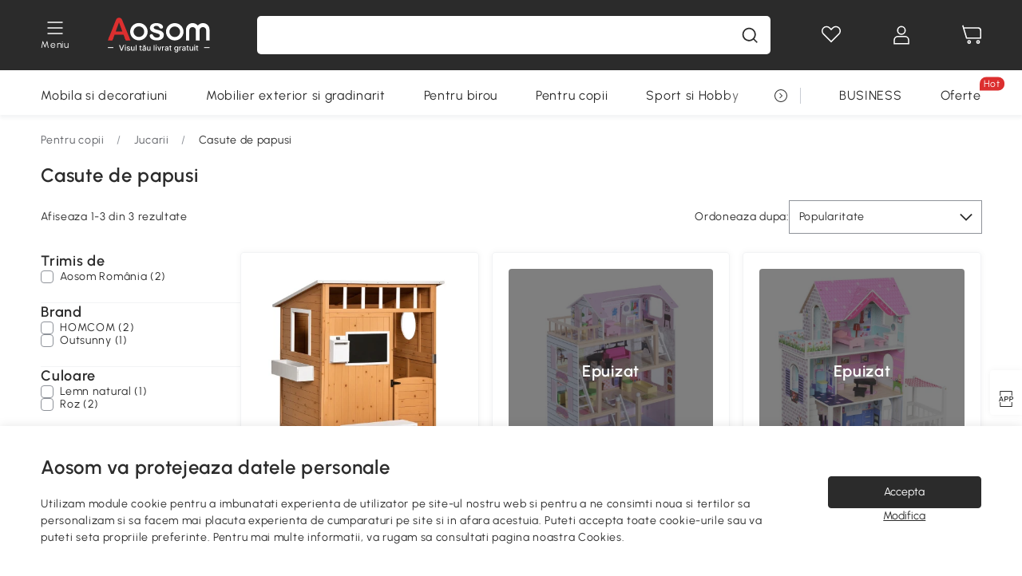

--- FILE ---
content_type: text/html; charset=utf-8
request_url: https://www.aosom.ro/pentru-copii/casute-de-papusi-c255.html
body_size: 31345
content:

 <!DOCTYPE html>
 <html lang="ro-RO">
   <head>
        <title>Casute de Papusi – Joc Creativ si Educatie prin Distractie | Aosom Romania</title>
        <meta charset="utf-8">
        <meta http-equiv="X-UA-Compatible" content="IE=edge">
        
        <meta name="keywords" content="">
        
        <meta name="description" content="Alege casute de papusi din lemn sau plastic pentru joaca educativa. Modele cu mobilier inclus, etaje si accesorii detaliate. Livrare gratuita pe Aosom.ro!">
        <meta http-equiv="content-type" content="text/html;charset=utf-8">
        <meta name="viewport"   content="width=device-width, initial-scale=1, maximum-scale=3">
        <!-- Add to home screen for Windows -->
        <meta name="msapplication-TileImage" content="images/icons/icon-144x144.png">
        <meta name="msapplication-TileColor" content="#2F3BA2">
        <!-- Add to home screen for Safari on iOS -->
        <meta name="apple-mobile-web-app-capable" content="yes">
        <meta name="apple-mobile-web-app-status-bar-style" content="black">
        <meta name="apple-mobile-web-app-title" content="Aosom">
        
        
        <link rel="preconnect" href="https://cdn.aosomcdn.com">
        
        <link rel="preconnect" href="https://www.googletagmanager.com">
        <link rel="dns-prefetch" href="https://www.google-analytics.com">
        
        <link rel="dns-prefetch" href="https://shence-data-prod.aosom.com">
        
        
        
        
        
        
        <link rel="preload" href="https://cdn.aosomcdn.com/upload/style/font/Urbanist-VariableFont_wght.ttf" as="font" type="font/ttf" crossorigin>
        <link rel="apple-touch-icon" href="/logo.png" id="link-icon">
        
        <link rel="shortcut icon" href="/favicon.ico" type="image/x-icon" />
        
        
        
        <link rel="canonical" href="https://www.aosom.ro/pentru-copii/casute-de-papusi-c255.html"/>
        
        
        <script async type="text/javascript" src="https://cdn.aosomcdn.com/upload/js/font_4676322_gocydphh52.js"> </script>
        
        <script>
          function loadCssAsync(s) {
            var link = document.createElement('link');link.rel = 'stylesheet';link.href = s;
            setTimeout(function() {document.head.appendChild(link)}, 30)
          }
          function loadJsAsync(s) {
            var a = document.createElement('script');a.src = s;a.defer = true;
            setTimeout(function() {document.head.appendChild(a)}, 30)
          }
        </script>

        
  
  
  <link href="https://cdn.aosomcdn.com/template2/public/css/pc~runtime-web.972b75af.css" rel="stylesheet" />
  
  
  
  <link href="https://cdn.aosomcdn.com/template2/public/css/pc~web/list.54bff7ec.css" rel="stylesheet" />
  
  
  
  <script>var cssUrl = "https://cdn.aosomcdn.com/template2/public/css/pc~web/list-defer.3d7c0d8c.css";loadCssAsync(cssUrl);</script>
  
  
<script type="application/ld+json">{"@context":"http://schema.org","@type":"WebSite","name":"Aosom","url": "https://www.aosom.ro/"}</script>
        
            
            <script type="application/ld+json">{"@context":"http://schema.org","@type":"BreadcrumbList","itemListElement":[{"@type":"ListItem","position":0,"item":{"@id":"https://www.aosom.ro/category/pentru-copii~484/","name":"Pentru copii"}},{"@type":"ListItem","position":1,"item":{"@id":"https://www.aosom.ro/category/jucarii~493/","name":"Jucarii"}},{"@type":"ListItem","position":2,"item":{"@id":"https://www.aosom.ro/category/casute-de-papusi~255/","name":"Casute de papusi"}}]}</script>
            
        
        
        <script>
        // Define dataLayer and the gtag function.
        function getCookie(name) {
          var cookieArr = document.cookie.split(";");
          for(var i = 0; i < cookieArr.length; i++) {
              var cookiePair = cookieArr[i].split("=");
              if(name == cookiePair[0].trim()) {
                  return decodeURIComponent(cookiePair[1]);
              }
          }
          return null;
        }
        var cookieSetting = {"C0001":"granted","C0002":"denied","C0004":"denied"};
        window.dataLayer = window.dataLayer || [];
        function gtag(){dataLayer.push(arguments);}
        if (window.location.search.indexOf('_aosomDebug') == -1) {
          var adPermission = document.cookie.indexOf('C0004:1') > -1 ? 'granted' : (getCookie('a_consent') ? 'denied' : cookieSetting['C0004']);
          gtag('consent', 'default', {
            'ad_storage': adPermission,
            'analytics_storage':  document.cookie.indexOf('C0002:1') > -1 ? 'granted' : (getCookie('a_consent') ? 'denied' : cookieSetting['C0002']),
            'functionality_storage':  document.cookie.indexOf('C0003:1') > -1 ? 'granted' : (getCookie('a_consent') ? 'denied' : cookieSetting['C0003']),
            'personalization_storage': 'granted',
            'security_storage': 'granted',
            'ad_user_data': adPermission,
            'ad_personalization': adPermission
          });
        }
        </script>
        
        
        <meta name='Petal-Search-site-verification' content='1ca5eeaec7'/>
<style>
div#scripts-inline ~ .article-wrap .a-select-modal .a-select-dropdown-item {line-height:1.2;padding: 0.1rem 0.2rem;height:auto;}
#wholesale-app .list-top-crumbs + .wweb-banner, #wholesale-app .list-header .wweb-banner {display:none;}
.app_download-tip-right div:nth-child(2) {word-break: break-word!important;}
.recommend-goods .number-discount2 .number-p2 {font-size: 1rem;}
 .content2-delievery .content2-delievery-select {display: none;}
.error-tips, .error-tips {white-space: normal!important;}
.codetips .errorTips, .codetips .error-tips {white-space: pre-line!important;}
.code-use-tip,.app_download-discount,.app_download-tip-right>div:nth-child(2),.app_download-tip-right>div:nth-child(3){display:none!important;}
.content-flex{
  display:flex;
  align-items:center
}
.img-flex{
  display:flex;
  flex-direction:column;
  align-items:center;
  margin-left: 5px;
  img{
    margin-bottom: 20px;
  }
}
.review-source>div:nth-child(2) {display: none;}
.footer-content-wrap-h5 .input .sub-error { position: unset !important; }
.cash-dialog .item-left { font-size: 40px !important; }
</style>
<script>
      var appDownloadOn = document.documentElement.classList.contains('app-download-on');
      var appDownloadSession = sessionStorage.getItem('isShowAppDownload') ? sessionStorage.getItem('isShowAppDownload') : 1;
      if ((appDownloadOn && appDownloadSession != 1) || (window.location.pathname.indexOf('shopcart') > -1 || window.location.pathname.indexOf('payment') > -1)) {
        document.documentElement.classList.add('hidden-app-download');
      }
     var isHiddenNotice = document.cookie.indexOf('hideAnnouncement') > -1 ? 1 : 0;
      if (isHiddenNotice) {
        document.documentElement.classList.add('hidden-notice');
      }
</script>
<script>window._needCartsAfterAdded = true</script>
<script>
var botPattern="(googlebot\/|bot|Googlebot-Mobile|Googlebot-Image|Google favicon|Mediapartners-Google|bingbot)";var regex=new RegExp(botPattern,'i');var allowedTracingOrigins=regex.test(navigator.userAgent);(function(h,o,u,n,d){h=h[d]=h[d]||{q:[],onReady:function(c){h.q.push(c)}};d=o.createElement(u);d.async=1;d.src=n;d.setAttribute('crossorigin','anonymous');n=o.getElementsByTagName(u)[0];n.parentNode.insertBefore(d,n);})(window,document,'script','https://cdn.aosomcdn.com/upload/js/dataflux-rum.js','DATAFLUX_RUM');DATAFLUX_RUM.onReady(function(){DATAFLUX_RUM.init({applicationId:'8abc73e0_77bb_11ee_a9b1_35529db675de',datakitOrigin:'https://pv.aosom.ro',env:window.location.hostname=='localhost'?'local':'prod',version:'1.0.0',service:'browser',sessionSampleRate:allowedTracingOrigins?10:50,sessionReplaySampleRate:0,trackInteractions:true,traceType:'w3c_traceparent',allowedTracingOrigins:allowedTracingOrigins?[]:['https://www.aosom.ro'],beforeSend:function(event,domainContext){if(event&&event.type==='resource'){if(event.resource&&['xhr','fetch'].indexOf(event.resource.type)>-1){return true}return false}return true}});window.DATAFLUX_RUM&&window.DATAFLUX_RUM.startSessionReplayRecording()});
</script>
        
        <script>
          window.locationSearch = window.location.search;
          window.dg = '0';
          window.slang = 'ro'
          window.baseUrl = 'https://www.aosom.ro'
          window.isWholesale = false
          var mode = "web";
          window.mode = mode;
          window.paylaterSwitch = 1
          window.sandBox = 0
          window.supportVrp = true
          window.vrpConfig = {"status":true,"throughPricePrefix":""}
        </script>
        
          <script>
          function Base64() {
  _keyStr = "ABCDEFGHIJKLMNOPQRSTUVWXYZabcdefghijklmnopqrstuvwxyz0123456789+/=";
  this.encode = function (input) {
    var output = "";
    var chr1, chr2, chr3, enc1, enc2, enc3, enc4;
    var i = 0;
    input = _utf8_encode(input);
    while (i < input.length) {
      chr1 = input.charCodeAt(i++);
      chr2 = input.charCodeAt(i++);
      chr3 = input.charCodeAt(i++);
      enc1 = chr1 >> 2;
      enc2 = ((chr1 & 3) << 4) | (chr2 >> 4);
      enc3 = ((chr2 & 15) << 2) | (chr3 >> 6);
      enc4 = chr3 & 63;
      if (isNaN(chr2)) {
        enc3 = enc4 = 64;
      } else if (isNaN(chr3)) {
        enc4 = 64;
      }
      output = output +
        _keyStr.charAt(enc1) + _keyStr.charAt(enc2) +
        _keyStr.charAt(enc3) + _keyStr.charAt(enc4);
    }
    return output;
  }

  // public method for decoding
  this.decode = function (input) {
    var output = "";
    var chr1, chr2, chr3;
    var enc1, enc2, enc3, enc4;
    var i = 0;
    input = input.replace(/\s/g, '+').replace(/[^A-Za-z0-9\+\/\=]/g, "");
    while (i < input.length) {
      enc1 = _keyStr.indexOf(input.charAt(i++));
      enc2 = _keyStr.indexOf(input.charAt(i++));
      enc3 = _keyStr.indexOf(input.charAt(i++));
      enc4 = _keyStr.indexOf(input.charAt(i++));
      chr1 = (enc1 << 2) | (enc2 >> 4);
      chr2 = ((enc2 & 15) << 4) | (enc3 >> 2);
      chr3 = ((enc3 & 3) << 6) | enc4;
      output = output + String.fromCharCode(chr1);
      if (enc3 != 64) {
        output = output + String.fromCharCode(chr2);
      }
      if (enc4 != 64) {
        output = output + String.fromCharCode(chr3);
      }
    }
    output = _utf8_decode(output);
    return output;
  }

  // private method for UTF-8 encoding
  _utf8_encode = function (string) {
    string = string.replace(/\r\n/g, "\n");
    var utftext = "";
    for (var n = 0; n < string.length; n++) {
      var c = string.charCodeAt(n);
      if (c < 128) {
        utftext += String.fromCharCode(c);
      } else if ((c > 127) && (c < 2048)) {
        utftext += String.fromCharCode((c >> 6) | 192);
        utftext += String.fromCharCode((c & 63) | 128);
      } else {
        utftext += String.fromCharCode((c >> 12) | 224);
        utftext += String.fromCharCode(((c >> 6) & 63) | 128);
        utftext += String.fromCharCode((c & 63) | 128);
      }

    }
    return utftext;
  }

  // private method for UTF-8 decoding
  _utf8_decode = function (utftext) {
    var string = "";
    var i = 0;
    var c = c1 = c2 = 0;
    while (i < utftext.length) {
      c = utftext.charCodeAt(i);
      if (c < 128) {
        string += String.fromCharCode(c);
        i++;
      } else if ((c > 191) && (c < 224)) {
        c2 = utftext.charCodeAt(i + 1);
        string += String.fromCharCode(((c & 31) << 6) | (c2 & 63));
        i += 2;
      } else {
        c2 = utftext.charCodeAt(i + 1);
        c3 = utftext.charCodeAt(i + 2);
        string += String.fromCharCode(((c & 15) << 12) | ((c2 & 63) << 6) | (c3 & 63));
        i += 3;
      }
    }
    return string;
  }
}

window.base64 = new Base64()

var eventName = 'click'

if (window.mode === 'web') {
  eventName = 'pointerdown'
} else if (window.mode === 'wap') {
  eventName = 'touchstart'
}

document.addEventListener(
  eventName,
  function (e) {
    var e = e || window.event,
      target = e.target || e.srcElement
    while (target.nodeName.toLowerCase() !== 'a') {
      target = target.parentNode
      if (target === document) {
        target = null
        break
      }
    }
    if (target && !target.getAttribute('data-hashref') && !target.getAttribute('linkurl')) {
      target.setAttribute('data-hashref', 1)
      tracking(target, e)
    }
  },
  true
)

function tracking(target, e) {
  var href = target.getAttribute('href')
  if (!href || href == '#' || href == 'javascript:void') {
    return
  }
  var path = formatRelativePath(href)
  var url = rmvLang(path)
  var link = href
  // �ж��Ƿ���ת����ҳ,������ҳ����
  if (!/^(\/)?item\//gi.test(url)) {
    var datacn = target.getAttribute('data-ga-cn') || ''
    var datacs = target.getAttribute('data-ga-cs') || ''
    if (datacs && window.TEA) {
      link = updateQueryStringParameter(link, 'pocv', TEA.encrypt({ cs: datacs, cn: datacn }))
    }
    target.setAttribute('href', link)
    return
  }
  
  var query = ''
  var obj = {}

  if (window.trackData) {
    for (var key in window.trackData) {
      if (window.trackData[key]) {
        obj[key] = window.trackData[key]
      }
    }
  }

  var block = target.getAttribute('block')
  var blockid = target.getAttribute('blockid')
  var eid = target.getAttribute('eid')
  var pagetype = target.getAttribute('pagetype')
  var pageid = target.getAttribute('pageid')
  if (block) {
    obj['block'] = block
  }
  if (blockid) {
    obj['blockid'] = blockid
  }
  if (eid) {
    obj['eid'] = eid
  }
  if (pagetype) {
    obj['pagetype'] = pagetype
  }
  if (pageid) {
    obj['pageid'] = pageid
  }
  var haveObj = false
  for (var val in obj) {
    haveObj = true
  }

  if (haveObj) {
    link = updateQueryStringParameter(link, 'recv', genRecv(obj))
  }

  if (window._unbxdRequestId) {
    link = updateQueryStringParameter(link, '_unbxdRequestId', window._unbxdRequestId)
  }

  var pocv = getQueryStringFromStr(window.location.search, 'pocv')
  var currPath = window.location.pathname
  if (window.TEA) {
    if (pocv) {
      if (currPath.indexOf('/activity/') > -1 || window._categoryPage) {
        pocv = JSON.parse(TEA.decrypt(pocv))
        pocv = Object.assign(pocv, {
          pn: document.title.substring(0, (document.title.lastIndexOf('|') > -1 ? document.title.lastIndexOf('|') : document.title.length)).trim(),
          pi: currPath
        })
        pocv = TEA.encrypt(pocv)
      }
      link = updateQueryStringParameter(link, 'pocv', pocv)
    } else {
      if (currPath.indexOf('/activity/') > -1) {
        pocv = {
          pn: document.title.substring(0, (document.title.lastIndexOf('|') > -1 ? document.title.lastIndexOf('|') : document.title.length)).trim(),
          pi: currPath
        }
        pocv = TEA.encrypt(pocv)
        link = updateQueryStringParameter(link, 'pocv', pocv)
      } else {
        var datacn = target.getAttribute('data-ga-cn') || ''
        var datacs = target.getAttribute('data-ga-cs') || ''
        if (datacs) {
          link = updateQueryStringParameter(link, 'pocv', TEA.encrypt({ cs: datacs, cn: datacn }))
        }
      }

    }
  }
  // if item in activity page, then dynamic add the "data-sensors-url-param-material_page_type" field
  // because it is generate by backend, not fixed
  var isIgnoreClick = target.getAttribute('data-sensors-click-ignore')
  if (!isIgnoreClick) {
    if (window.location.pathname.indexOf('/activity/') > -1) {
      target.setAttribute('data-sensors-url-param-material_page_type', getMaterialPageType(window.location.pathname))
    }
    var attributes = {}
    for (var i = 0; i <= target.attributes.length; i++) {
      if (target.attributes[i]) {
        var value = target.attributes[i].value
        var name = target.attributes[i].name
        if (value && value != 'null' && value != '[]' && (name.indexOf('data-sensors-url-param') > -1)) {
          var toValue = value == 'false' || value == 'true' ? (value == 'true') : value
          if (typeof toValue == 'string' && !isNaN(Number(toValue))) {
            toValue = Number(toValue)
          }
          attributes[name.substring(name.lastIndexOf('-') + 1)] = toValue
        }
      }
    }
    if (Object.keys(attributes).length && window.TEA) {
      link = updateQueryStringParameter(link, 'sensors_params', TEA.encrypt(attributes))
    }
  }
  target.setAttribute('href', link)
}

function updateQueryStringParameter(uri, key, value) {
  var re = new RegExp("([?&])" + key + "=.*?(&|#|$)", "i");
  if (value === undefined) {
    if (uri.match(re)) {
      return uri.replace(re, '$1$2').replace(/[?&]$/, '').replaceAll(/([?&])&+/g, '$1').replace(/[?&]#/, '#');
    } else {
      return uri;
    }
  } else {
    if (uri.match(re)) {
      return uri.replace(re, '$1' + key + "=" + value + '$2');
    } else {
      var hash = '';
      if (uri.indexOf('#') !== -1) {
        hash = uri.replace(/.*#/, '#');
        uri = uri.replace(/#.*/, '');
      }
      var separator = uri.indexOf('?') !== -1 ? "&" : "?";
      return uri + separator + key + "=" + value + hash;
    }
  }
}

function getMaterialPageType(url) {
  if (url.indexOf('/aosom-blog') > -1) {
    return 'blog'
  }
  if (url.indexOf('/activity/') > -1) {
    return 'activity_page'
  }
  if (/(\w+\-c\d+|\/category\/([a-zA-Z]+(-|_)?)*~[0-9]+)/.test(url)) {
    return 'category_page'
  }
  return 'other_page'
}


function getQueryStringFromStr(url, name) {
  if (window.URLSearchParams) {
    const urlParams = new URLSearchParams(url.substring(url.indexOf('?')));
    return urlParams.get(name);
  }
  let reg = new RegExp("(^|&)" + name + "=([^&]*)(&|$)", "i");
  let r = url.substr(1).match(reg);
  try {
    if (r != null) {
      return decodeURIComponent(r[2]);
    };
  } catch (error) {
    if (r != null) {
      return unescape(r[2]);
    };
  }
  return null;
}

function genRecv(obj) {
  return encodeURI(window.base64.encode(JSON.stringify(obj)))
}

function formatRelativePath(url) {
  url = url.replace(/^(https:\/\/|http:\/\/)/gi, '')
  url = url.replace(/(www.|popdev.|prod.|test.)?aosom.[\w.]+/gi, '')
  if (!/^\//gi.test(url)) {
    url = '/' + url
  }
  return url
}

function rmvLang(url) {
  return '/' + url.replace(/^(\/)?(en|fr|nl|de|es|it|pl|pt|zh|zh-cn|zh-tw|ro|ga|ja|ru|ga|)(\/)/gi, '')
}
          </script>
        
        <script>
          
          window.trackData = {"pagetype":"ctg","pageid":"Pentru copii > Jucarii > Casute de papusi"}
          
          window.ggReCaptcha = '6Lf449UfAAAAAPlNNqgp6dSeCJtExpSm1HzjsTQR'
          window.scoreReCaptcha = '6LcpZdIaAAAAAA9uwHwAzvIyKgiu70auDY6MaDSk'
          window.checkReCaptcha = '6Ld3HzkpAAAAAO-S3f-prjXQmBannCJE8GOKUvka'
        </script>
    </head>

   

    <body class="aosom-site-ro web-site   "><div id="aosom-menu-header" class="common-header">
  <div class="aosom-header bg-black-500">
    <div class="header-wrap flex items-center justify-between">
      <div class="header-left flex flex-row items-center mr-3">
        <div class="logo-wrap flex flex-row items-center ">
          
            <div class="menu-desc-wrap ga-event"
                data-ga-event="aosom_top_menu_icon_click"
                data-ga-key="click_item"
                data-ga-val="Category Menu">
              <i class="anticon anticon-icon-menu cates mb-1 !color-white">
    <svg fill="currentColor"
         aria-hidden="true"
         focusable="false"
         class="anticon-size-20"
         >
      <use xlink:href="#icon-menu"></use>
    </svg>
  </i>
              <span class="menu-desc color-white">Meniu</span>
            </div>
          
          
            
              <a class="logo logo-ro" href="/">
                <img src="https://cdn.aosomcdn.com/template2/public/common_images/logo-aosomro-white.svg" />
              </a>
            
          
        </div>
      </div>
      
        

<div class="a-search">
  <div class="a-search--wrap ">
    <form onsubmit="return false;" autocomplete="off">
      <input type="text"
             class="a-search--input search-input"
             autocomplete="nope"
             maxlength="200"
             data-duration-expose="3000" />
      <i class="a-search--clear-icon iconfont icon-shutdown a-fonts--16"
         style="display: none"></i>
      <button class="a-search--btn"
              type="button"
              aria-label="Cauta">
        <i class="anticon anticon-icon-search a-search--icon !color-black-500">
    <svg fill="currentColor"
         aria-hidden="true"
         focusable="false"
         class="anticon-size-20"
         >
      <use xlink:href="#icon-search"></use>
    </svg>
  </i>
      </button>
    </form>
  </div>
  <div class="a-search--history">
    <div class="a-search-inner">
      <div class="flex flex-wrap">
        <div class="left-content">
          <div class="search-wrap recent">
            <div class="history-search-header">
              <div class="pop-title line-clamp-2 flex-1">
                Cautari recente
              </div>
              <div class="history-del-all color-gray-400 flex-row-reverse" tabindex="0">
                <i class="anticon anticon-icon-trash history-del-all-icon">
    <svg fill="currentColor"
         aria-hidden="true"
         focusable="false"
         class="anticon-size-16"
         >
      <use xlink:href="#icon-trash"></use>
    </svg>
  </i>
                <span class="history-del-all-text text-right">Sterge filtrele</span>
              </div>
            </div>
            <div class="content">
              <ul>
              </ul>
            </div>
          </div>
          <div class="search-wrap top-history">
            <div class="pop-title">
              Top cautari
            </div>
            <div class="content">
              <ul class="">
              </ul>
            </div>
          </div>
        </div>
        <div class="right-content flex-1 px-5 pt-5">
          <div class="search-wrap">
            <div class="pop-title">
              Recomandat pentru tine
            </div>
            <div class="content">
              <ul id="search-rec" class="flex flex-wrap search-rec mx--1.5 gap-y-3">
              </ul>
            </div>
          </div>
        </div>
      </div>
    </div>
  </div>
  <div class="a-search--hot">
    <div class="a-search-inner">
      <div class="flex flex-wrap">
        <div class="left-content">
          <div class="search-wrap term sub-content term-trends">
            <div class="history-search-header">
              <div class="pop-title">
                Sugestii
              </div>
            </div>
            <div class="content">
              <ul>
              </ul>
            </div>
          </div>
          <div class="search-wrap trends sub-content term-trends">
            <div class="history-search-header">
              <div class="pop-title">
                Cele mai căutate
              </div>
            </div>
            <div class="content">
              <ul>
              </ul>
            </div>
          </div>
          <div class="search-wrap categories sub-content">
            <div class="history-search-header">
              <div class="pop-title">
                Categorie
              </div>
            </div>
            <div class="content">
              <ul>
              </ul>
            </div>
          </div>
        </div>
        <div class="right-content flex-1 px-5 pt-5">
          <div class="search-wrap products sub-content">
            <div class="pop-title">
              Produse
            </div>
            <div class="content">
              <ul class="flex flex-wrap search-rec mx--1.5 gap-y-3">
              </ul>
            </div>
          </div>
        </div>
      </div>
    </div>
  </div>
</div>

      
      <div class="opers">
        
        <div class="head-wish oper-item">
          <a href="javascript:void(0);" class="oper-db js-head-wish" data-href="/customer/account/wishlist" aria-label="Lista de favorite">
            <i class="anticon anticon-icon-love !color-white">
    <svg fill="currentColor"
         aria-hidden="true"
         focusable="false"
         class="anticon-size-24"
         >
      <use xlink:href="#icon-love"></use>
    </svg>
  </i>
            <div class="head_badge wishlistNum">
              
  
  
    <span class="ant-badge ">
      
              
      
        <sup data-show="true" class="ant-scroll-number ant-badge-count ant-badge-not-a-wrapper" title="0">
          <span class="ant-scroll-number-only">
            <p class="ant-scroll-number-only-unit current"></p>
          </span>
        </sup>
      
    </span>
  

            </div>
          </a>
        </div>
        <div class="account oper-item">
          <a class="item account-enter"
             aria-label="Contul meu"
             href="javascript:void(0);"
             data-href="/customer/account"
             data-ga-val="headbar_account">
            <i class="anticon anticon-icon-user !color-white">
    <svg fill="currentColor"
         aria-hidden="true"
         focusable="false"
         class="anticon-size-24"
         >
      <use xlink:href="#icon-user"></use>
    </svg>
  </i>
          </a>
          <div class="account-pop-wrap">
            <div class="account-pop bg-white rd-1">
              <a class="header my-account cursor-pointer ga-event"
                 href="javascript:void(0);"
                 data-ga-event="aosom_top_header_account_click"
                 data-ga-key="click_item"
                 data-ga-val="headbar_account_my_account"
                 data-href="/customer/account">
                Contul meu
              </a>
              
              <a class="header my-orders cursor-pointer ga-event"
                 href="javascript:void(0);"
                 data-ga-event="aosom_top_header_account_click"
                 data-ga-key="click_item"
                 data-ga-val="headbar_account_order"
                 data-href="/customer/account/orders">
                Comenzile mele
              </a>
              
              
              
                <a class="header my-codes cursor-pointer ga-event coupons"
                   href="javascript:void(0);"
                   data-ga-event="aosom_top_header_account_click"
                   data-ga-key="click_item"
                   data-ga-val="headbar_account_coupons"
                   data-href="/customer/account/code">
                  Cupoanele mele
                </a>
              
              <a class="header address-book cursor-pointer ga-event"
                 href="javascript:void(0);"
                 data-ga-event="aosom_top_header_account_click"
                 data-ga-key="click_item"
                 data-ga-val="headbar_account_address"
                 data-href="/customer/account/address/list">
                Informatii de livrare
              </a>
              
                
                
                  
                  
                    <a class="header activity-invite ga-event"
                       href="/activity/invita-un-prieten"
                       data-ga-event="headbar_account_aosom_club"
                       data-ga-key="click_item"
                       data-ga-val="invite">Invită un prieten</a>
                  
                  
                
              
              <div class="account-oper login">
                Conectare
              </div>
            </div>
          </div>
        </div>
        <div class="cart oper-item">
          <a href="/shopcart" class="oper-db" aria-label="Cosul meu">
            <i class="anticon anticon-icon-shopcart !color-white">
    <svg fill="currentColor"
         aria-hidden="true"
         focusable="false"
         class="anticon-size-24"
         >
      <use xlink:href="#icon-shopcart"></use>
    </svg>
  </i>
            <div class="head_badge cartNum">
              
  
  
    <span class="ant-badge ">
      
              
      
        <sup data-show="true" class="ant-scroll-number ant-badge-count ant-badge-not-a-wrapper" title="0">
          <span class="ant-scroll-number-only">
            <p class="ant-scroll-number-only-unit current"></p>
          </span>
        </sup>
      
    </span>
  

            </div>
          </a>
        </div>
      </div>
    </div>
  </div>
  <div class="header-menu ">
    <div class="menu-background">
    </div>
    <div class="menu-content">
        
        <div class="menu-wrap main-menu show">
            <div class="user">
                <div class="icon">A</div>
                <div class="info"><span class="nickname login a-fonts--cp">Salut,Bun venit</span></div>
            </div>
            <div class="back-menu" data-index="1">
                <i class="anticon anticon-icon-arrow-left ">
    <svg fill="currentColor"
         aria-hidden="true"
         focusable="false"
         class="anticon-size-14"
         >
      <use xlink:href="#icon-arrow-left"></use>
    </svg>
  </i>
                <span>Inapoi la meniul principal</span>
            </div>
            <div class="menu-items">
                <ul class="menu-ul first">
                        <li class="menu-li hs-c" cateId='2'>
                            <a class="item menu-item menu-item-first ga-event sensors-link sensors-param-link"
                                data-ga-event="aosom_sidebar_nav_click_level1"
                                href='/category/mobila-si-decoratiuni~482/'
                                data-link="/category/mobila-si-decoratiuni~482/"
                                data-ga-key="click_item" data-ga-val="Mobila si decoratiuni" data-sensors-url-param-module_from="hamburger_bar"
                                data-sensors-url-param-category_name="Mobila si decoratiuni">
                                <div class="menu-icon-box"><img class="menu-icon-img lazy" data-src='https://img.aosomcdn.com/100/product/2025/07/31/YSgbfe1985efe5bcf.png' /></div>
                                <span>Mobila si decoratiuni</span>
                            </a>
                        </li>
                        <li class="menu-li hs-c" cateId='1'>
                            <a class="item menu-item menu-item-first ga-event sensors-link sensors-param-link"
                                data-ga-event="aosom_sidebar_nav_click_level1"
                                href='/category/mobilier-exterior-si-gradinarit~481/'
                                data-link="/category/mobilier-exterior-si-gradinarit~481/"
                                data-ga-key="click_item" data-ga-val="Mobilier exterior si gradinarit" data-sensors-url-param-module_from="hamburger_bar"
                                data-sensors-url-param-category_name="Mobilier exterior si gradinarit">
                                <div class="menu-icon-box"><img class="menu-icon-img lazy" data-src='https://img.aosomcdn.com/100/product/2025/07/31/hCi3d21985efe192d.png' /></div>
                                <span>Mobilier exterior si gradinarit</span>
                            </a>
                        </li>
                        <li class="menu-li hs-c" cateId='5'>
                            <a class="item menu-item menu-item-first ga-event sensors-link sensors-param-link"
                                data-ga-event="aosom_sidebar_nav_click_level1"
                                href='/category/pentru-birou~485/'
                                data-link="/category/pentru-birou~485/"
                                data-ga-key="click_item" data-ga-val="Pentru birou" data-sensors-url-param-module_from="hamburger_bar"
                                data-sensors-url-param-category_name="Pentru birou">
                                <div class="menu-icon-box"><img class="menu-icon-img lazy" data-src='https://img.aosomcdn.com/100/product/2025/07/31/cfk7881985efe990f.png' /></div>
                                <span>Pentru birou</span>
                            </a>
                        </li>
                        <li class="menu-li hs-c" cateId='4'>
                            <a class="item menu-item menu-item-first ga-event sensors-link sensors-param-link"
                                data-ga-event="aosom_sidebar_nav_click_level1"
                                href='/category/pentru-copii~484/'
                                data-link="/category/pentru-copii~484/"
                                data-ga-key="click_item" data-ga-val="Pentru copii" data-sensors-url-param-module_from="hamburger_bar"
                                data-sensors-url-param-category_name="Pentru copii">
                                <div class="menu-icon-box"><img class="menu-icon-img lazy" data-src='https://img.aosomcdn.com/100/product/2025/07/31/OqE6bf1985efedf7f.png' /></div>
                                <span>Pentru copii</span>
                            </a>
                        </li>
                        <li class="menu-li hs-c" cateId='273'>
                            <a class="item menu-item menu-item-first ga-event sensors-link sensors-param-link"
                                data-ga-event="aosom_sidebar_nav_click_level1"
                                href='/sport-si-hobby-c273.html'
                                data-link="/sport-si-hobby-c273.html"
                                data-ga-key="click_item" data-ga-val="Sport si Hobby" data-sensors-url-param-module_from="hamburger_bar"
                                data-sensors-url-param-category_name="Sport si Hobby">
                                <div class="menu-icon-box"><img class="menu-icon-img lazy" data-src='https://img.aosomcdn.com/100/product/2025/07/31/fxj7041985eff279e.png' /></div>
                                <span>Sport si Hobby</span>
                            </a>
                        </li>
                        <li class="menu-li hs-c" cateId='3'>
                            <a class="item menu-item menu-item-first ga-event sensors-link sensors-param-link"
                                data-ga-event="aosom_sidebar_nav_click_level1"
                                href='/category/pentru-animale~483/'
                                data-link="/category/pentru-animale~483/"
                                data-ga-key="click_item" data-ga-val="Pentru animale" data-sensors-url-param-module_from="hamburger_bar"
                                data-sensors-url-param-category_name="Pentru animale">
                                <div class="menu-icon-box"><img class="menu-icon-img lazy" data-src='https://img.aosomcdn.com/100/product/2025/07/31/VmH3a31985eff714c.png' /></div>
                                <span>Pentru animale</span>
                            </a>
                        </li>
                        <li class="menu-li hs-c" cateId='88'>
                            <a class="item menu-item menu-item-first ga-event sensors-link sensors-param-link"
                                data-ga-event="aosom_sidebar_nav_click_level1"
                                href='/category/sarbatori~804/'
                                data-link="/category/sarbatori~804/"
                                data-ga-key="click_item" data-ga-val="Decoratiuni Sarbatori" data-sensors-url-param-module_from="hamburger_bar"
                                data-sensors-url-param-category_name="Decoratiuni Sarbatori">
                                <div class="menu-icon-box"><img class="menu-icon-img lazy" data-src='https://img.aosomcdn.com/100/product/2025/07/31/mDq9871985effb689.png' /></div>
                                <span>Decoratiuni Sarbatori</span>
                            </a>
                        </li><li class="menu-li">
                            <a class="item menu-item no-sub" href="/new">
                                <div class="menu-icon-box">
                                    <img class="menu-icon-img lazy" data-src="https://cdn.aosomcdn.com/template2/public/common_images/web/new-arrivals.png" />
                                </div>
                                <span style="color: #dc2f2f;">Nou</span>
                            </a>
                        </li></ul>
            </div>
        </div>
    </div>

</div>

  <div id="aosom-header-navigation">
  <div id="aosom-header-container"
    class="a-container header-menu-container header-mutiline header-menu-ro">
    <div id="aosom-menu" class="header-menu-area body-2">
      
      <div class="head-menu-l" id="head-menu">
        
        
          <ul class="layout head-menu-ul" id="head-menu-content">
            

            

            

            
            <li id="menu_2" data-id="2" class="top-li"
              data-child-length="11">
              <a href="/category/mobila-si-decoratiuni~482/"
                class="pr cate-menu black--text ga-event sensors-link sensors-param-link"
                data-ga-event="aosom_horizontal_nav_click_level1" data-ga-key="click_item" data-ga-val="Mobila si decoratiuni"
                data-sensors-url-param-module_from="category_bar" data-sensors-url-param-category_name="Mobila si decoratiuni">Mobila si decoratiuni</a>
            </li>
            
            <li id="menu_1" data-id="1" class="top-li"
              data-child-length="9">
              <a href="/category/mobilier-exterior-si-gradinarit~481/"
                class="pr cate-menu black--text ga-event sensors-link sensors-param-link"
                data-ga-event="aosom_horizontal_nav_click_level1" data-ga-key="click_item" data-ga-val="Mobilier exterior si gradinarit"
                data-sensors-url-param-module_from="category_bar" data-sensors-url-param-category_name="Mobilier exterior si gradinarit">Mobilier exterior si gradinarit</a>
            </li>
            
            <li id="menu_5" data-id="5" class="top-li"
              data-child-length="4">
              <a href="/category/pentru-birou~485/"
                class="pr cate-menu black--text ga-event sensors-link sensors-param-link"
                data-ga-event="aosom_horizontal_nav_click_level1" data-ga-key="click_item" data-ga-val="Pentru birou"
                data-sensors-url-param-module_from="category_bar" data-sensors-url-param-category_name="Pentru birou">Pentru birou</a>
            </li>
            
            <li id="menu_4" data-id="4" class="top-li"
              data-child-length="5">
              <a href="/category/pentru-copii~484/"
                class="pr cate-menu black--text ga-event sensors-link sensors-param-link"
                data-ga-event="aosom_horizontal_nav_click_level1" data-ga-key="click_item" data-ga-val="Pentru copii"
                data-sensors-url-param-module_from="category_bar" data-sensors-url-param-category_name="Pentru copii">Pentru copii</a>
            </li>
            
            <li id="menu_273" data-id="273" class="top-li"
              data-child-length="7">
              <a href="/sport-si-hobby-c273.html"
                class="pr cate-menu black--text ga-event sensors-link sensors-param-link"
                data-ga-event="aosom_horizontal_nav_click_level1" data-ga-key="click_item" data-ga-val="Sport si Hobby"
                data-sensors-url-param-module_from="category_bar" data-sensors-url-param-category_name="Sport si Hobby">Sport si Hobby</a>
            </li>
            
            <li id="menu_3" data-id="3" class="top-li"
              data-child-length="5">
              <a href="/category/pentru-animale~483/"
                class="pr cate-menu black--text ga-event sensors-link sensors-param-link"
                data-ga-event="aosom_horizontal_nav_click_level1" data-ga-key="click_item" data-ga-val="Pentru animale"
                data-sensors-url-param-module_from="category_bar" data-sensors-url-param-category_name="Pentru animale">Pentru animale</a>
            </li>
            
            <li id="menu_88" data-id="88" class="top-li"
              data-child-length="3">
              <a href="/category/sarbatori~804/"
                class="pr cate-menu black--text ga-event sensors-link sensors-param-link"
                data-ga-event="aosom_horizontal_nav_click_level1" data-ga-key="click_item" data-ga-val="Decoratiuni Sarbatori"
                data-sensors-url-param-module_from="category_bar" data-sensors-url-param-category_name="Decoratiuni Sarbatori">Decoratiuni Sarbatori</a>
            </li>
            
            

            
            <li class="menu-li-last"><span></span></li>
          </ul>
        
      </div>
      <div class="head-menu-r">
        
          <div class="head-menu-r-line">
            <div class="menu-handle"><i class="anticon anticon-icon-turn color-black-500">
    <svg fill="currentColor"
         aria-hidden="true"
         focusable="false"
         class="anticon-size-16"
         >
      <use xlink:href="#icon-turn"></use>
    </svg>
  </i></div>
          </div>
        
        
          <div class="entry-2b ml-48">
            <a href="/page/pentru_a_deveni_distribuitor" class="text-16 color-black-500">BUSINESS</a>
          </div>
        
        
        
          <div class="inspiration ml-48 inspiration-box" tabindex="0">
            <a class="inspiration-logo text-16 color-black-500"></a>
            <div class="inspiration-wrap header-popup">
              <div class="header-popup-in">
                <div class="inspiration-photos mb-6"></div>
                <div class="inspiration-ideas">
                  
  <div class="inspiration-ideas-in"  >
  <div class="title-swiper flex flex-row justify-between items-center ">
    <div class="flex items-center fw-600 text-28 title-swiper-tit">
      
        <div class="first-letter"></div>
      </div>
      <div class="flex justify-end items-center swip-arrow">
          
          <div class="ml-5 switch-arrow ">
            
  <span class="card-turn flex items-center ">
    <span class="swiper-button-prev flex items-center justify-center"></span>
    
    <div class="swiper-pagination">
    </div>
    <span class="swiper-button-next flex items-center justify-center"></span>
  </span>

          </div></div>
    </div>
  
    <div class="swiper-container">
      <div class="swiper-wrapper">
        
                  
      </div>
    </div>
  </div>

                </div>
              </div>
            </div>
          </div>
        
        
        
          <div class="sale sale-ro ml-48">
            <a class="sale-logo text-16 color-black-500">
              Oferte
              <sup class="sale-tag color-white text-12">
                <div class="bg-red-400">
                  Hot
                </div>
              </sup>
            </a>
            <div class="sale-wrap header-popup">
              
  <div class="sale-wrap-in header-popup-in"  >
  <div class="title-swiper flex flex-row justify-between items-center ">
    <div class="flex items-center fw-600 text-28 title-swiper-tit">
      
        <div class="first-letter"></div>
      </div>
      <div class="flex justify-end items-center swip-arrow">
          
          <div class="ml-5 switch-arrow ">
            
  <span class="card-turn flex items-center ">
    <span class="swiper-button-prev flex items-center justify-center"></span>
    
    <div class="swiper-pagination">
    </div>
    <span class="swiper-button-next flex items-center justify-center"></span>
  </span>

          </div></div>
    </div>
  
    <div class="swiper-container">
      <div class="swiper-wrapper">
        
              
      </div>
    </div>
  </div>

            </div>
          </div>
        
      </div>
    </div>
  </div>
</div>
</div>


<div id="menu-layer">
</div>

<div id="mini-cart-drawer" class="flex flex-column" style="display: none;">
  <div class="text-20 fw-600 text-center py-7.5 mini-cart-title">
    Cosul meu (<span class="js-mini-qty">0</span>)
  </div>
  <div class="mini-cart-items flex-1 custom-scrollbar">
  </div>
  <div class="mini-cart-total text-center p-4">
    <div class="text-16 color-gray-500 mb-1">
      
      
        Subtotal
      
    </div>
    <div class="js-mini-amount text-24 fw-700 mb-3">
      0.00
    </div>
    
  
  
  
  
    <button   class="ant-btn waves-effect ant-btn-block js-mini-checkout mb-3 !px-3 !flex !items-center !justify-center"  >
      <i class="anticon anticon-icon-lock !color-white mr-1">
    <svg fill="currentColor"
         aria-hidden="true"
         focusable="false"
         class=""
         >
      <use xlink:href="#icon-lock"></use>
    </svg>
  </i>
      <span class="!ml-0" style="white-space: normal;">Plaseaza comanda</span>
    </button>
  

    
      
    
  </div>
</div>

<script>
  var topBanner_store = {
    topBannerData: [{"img":"https://img.aosomcdn.com/440/250_cms/2025/07/29/eyd31a19855446670.jpg","url":"https://www.aosom.ro/activity/vara-lichidare-de-stoc","imgAlt":"<span style=\"text-wrap:wrap;\">*GUSTUL VERII LA PREȚ MIC: -80 Lei la comenzile de peste 799 Lei cu codul: PRETMIC</span>"}]
	}
</script>

    <div class="main-layout">
      
  
  
    
    
  
  <div class="a-container pb-16">
    <div class="saveSomething" value="">
    </div>
    
      
      <div class="list-top-crumbs a-display--flex mt-6 mx-auto mb-5">
  
    
    
      
        
          
            <a class="crumbs-item acce-gray sensors-link sensors-param-link"
               href="/category/pentru-copii~484/"
               data-sensors-url-param-module_from="bread_crumbs"
               data-sensors-url-param-category_name="Pentru copii">Pentru copii</a>
          
        
      
        
          
            <span class="crumbs-link color-gray-400 mx-3">/</span>
            
              <a class="crumbs-item acce-gray sensors-link sensors-param-link"
                 href="/category/jucarii~493/"
                 data-sensors-url-param-module_from="bread_crumbs"
                 data-sensors-url-param-category_name="Jucarii">Jucarii</a>
            
          
        
      
        
          
            <span class="crumbs-link color-gray-400 mx-3">/</span>
            
              <span class="crumbs-item">Casute de papusi</span>
            
          
        
      
    
  
</div>

      <div class="list-container">
        <div class="save-array hidden"
             data-type=""
             data-array="{}"
             data-categoryId="255"
             data-categoryStr="/pentru-copii/casute-de-papusi-c"
             data-pageNum="1"
             data-column="0"
             data-promotionId=""
             data-promotionName=""
             location="">
        </div>
        <div class="list-content mb-12">
          
          
            <div class="category-title fw-600 text-24 mb-4">
              
                <h1 class="fw-600 text-24 m-0">
                  Casute de papusi
                </h1>
            </div>
            <div class="list-line bg-transparent w-full"></div>
          
          
          <div class="filterbar-container">
            <div class="filterbar-sticky bg-white">
              <div class="flex gap-5">
                <div class="left pb-6 lg:flex items-center hidden">
                  
                    <div class="result-title fw-400 text-14 list-total-info">
  
  
  Afiseaza
    1-3
    din
    3
    rezultate</div>

                  
                </div>
                <div class="right flex-1">
                  
<div class="list-header-bottom flex flex-row-reverse justify-between items-start mb-6 gap-x-6 gap-y-4 flex-wrap lg:flex-nowrap">
  <div class="flex items-center gap-3">
    <div class="nowrap">
      Ordoneaza dupa:
    </div>
    <div class="sort-select">
      
  
  <div class="ant-select-content js-sort-select w-60"
       id="ant-text-field-undefined-MDhShy">
    <div class="flex">
      <div data-required=""
           data-clearable=""
           data-placeholder=""
           data-label="Popularitate"
           data-value=""
           data-disabled="false"
           data-title=""
           class="ant-select select-container  ant-select-enabled"
           >
        <div tabindex="0"
             class="ant-select-selection ant-select-selection--single  ">
          <div class="ant-select-selection__rendered">
            
              <div class="ant-select-selection__placeholder no-show">
                
              </div>
              
              <div class="ant-select-selection-selected-value">
                Popularitate
              </div>
            
          </div>
          <span class="ant-select-arrow" tabindex="0">
            <i class="anticon anticon-icon-down icon-down">
    <svg fill="currentColor"
         aria-hidden="true"
         focusable="false"
         class=""
         >
      <use xlink:href="#icon-down"></use>
    </svg>
  </i>
          </span>
        </div>
        <ul class="ant-select-list no-show">
          <li data-value="0"
                data-label="Popularitate"
                tabindex="0"
                class="list-item line-clamp-1 isActived">Popularitate</li>
          <li data-value="-1"
                data-label="Pret (de la mare la mic)"
                tabindex="0"
                class="list-item line-clamp-1 ">Pret (de la mare la mic)</li>
          <li data-value="1"
                data-label="Pret(de la mic la mare)"
                tabindex="0"
                class="list-item line-clamp-1 ">Pret(de la mic la mare)</li>
          <li data-value="-3"
                data-label="Cele mai noi"
                tabindex="0"
                class="list-item line-clamp-1 ">Cele mai noi</li>
          
        </ul>
      </div>
      
    </div>
    <div class="error-message no-show">
      
    </div>
  </div>
  
  
<div class="ant-text-field-help-error-text">
  <div class="ant-text-field-input-bottom" id="ant-text-field-form-undefined-error-MDhShy"></div>
</div>


    </div>
  </div>
  <div class="drawer-toggle flex items-center gap-4 flex-1 lg:hidden">
    
  
  
  
  
    <button   class="ant-btn waves-effect ant-btn-background-ghost js-filter-toggle !px-6"  >
      <div class="flex justify-center items-center fw-400 gap-2">
        <i class="anticon anticon-icon-filter ">
    <svg fill="currentColor"
         aria-hidden="true"
         focusable="false"
         class="anticon-size-14"
         >
      <use xlink:href="#icon-filter"></use>
    </svg>
  </i>
        Filtru
      </div>
    </button>
  

    
    <div class="result-title fw-400 text-14 list-total-info">
  
  
  Afiseaza
    1-3
    din
    3
    rezultate</div>

  </div>
  <ul class="row-style flex flex-wrap gap-3 w-full">
    <div class="filter-clear-all hidden">
      
  
  
  
  
    <button   class="ant-btn ant-btn-link !px-4 !fw-400 !color-text"  >
        Sterge filtrele
      </button>
  

    </div>
  </ul>
</div>

                </div>
              </div>
            </div>
          </div>
          
          <div class="list-content-bottom flex gap-5 scrollbar">
            <div class="left lg:flex hidden px-1 mx--1">
              



<div class="filter-container flex flex-column gap-6">
  
  
  <div class="flex flex-column gap-6">
    <div class="attribute-select flex flex-column gap-6"><div class="attribute flex flex-column gap-4 pb-6">
            <div class="attribute-title flex justify-between items-center fw-600 text-18">
              Trimis de
            </div>
            
            <div class="attribute-select-list flex flex-column gap-4 "
                 name="salemode"
                 real-name="Trimis de">
              
                
                  
                    <div class="attribute-item ant-checkbox-size-sm"
                         name="1"
                         value="0"
                         data-ga-event="aosom_list_filter_click"
                         data-ga-key="filter_attr"
                         data-ga-val="salemode:Aosom România"
                         data-name="Aosom România"
                         data-key="salemode"
                         >
  <label id="ant-checkbox-1"
         tabindex="0"
         data-value="1"
         data-check-value=""
         class="ant-checkbox-wrapper ">
    <span class="ant-checkbox  ">
      <input type="checkbox"  class="ant-checkbox-input" />
      <span class="ant-checkbox-inner"></span>
    </span>
    
    <span class="ant-checkbox-label">Aosom România (2)</span>
    
  </label>

                    </div>
                  
                
                
              
            </div></div><div class="attribute flex flex-column gap-4 pb-6">
            <div class="attribute-title flex justify-between items-center fw-600 text-18">
              Brand
            </div>
            
            <div class="attribute-select-list flex flex-column gap-4 "
                 name="brand"
                 real-name="Brand">
              
                
                  
                    <div class="attribute-item ant-checkbox-size-sm"
                         name="44"
                         value="0"
                         data-ga-event="aosom_list_filter_click"
                         data-ga-key="filter_attr"
                         data-ga-val="brand:HOMCOM"
                         data-name="HOMCOM"
                         data-key="brand"
                         >
  <label id="ant-checkbox-44"
         tabindex="0"
         data-value="44"
         data-check-value=""
         class="ant-checkbox-wrapper ">
    <span class="ant-checkbox  ">
      <input type="checkbox"  class="ant-checkbox-input" />
      <span class="ant-checkbox-inner"></span>
    </span>
    
    <span class="ant-checkbox-label">HOMCOM (2)</span>
    
  </label>

                    </div>
                  
                
                  
                    <div class="attribute-item ant-checkbox-size-sm"
                         name="50"
                         value="0"
                         data-ga-event="aosom_list_filter_click"
                         data-ga-key="filter_attr"
                         data-ga-val="brand:Outsunny"
                         data-name="Outsunny"
                         data-key="brand"
                         >
  <label id="ant-checkbox-50"
         tabindex="0"
         data-value="50"
         data-check-value=""
         class="ant-checkbox-wrapper ">
    <span class="ant-checkbox  ">
      <input type="checkbox"  class="ant-checkbox-input" />
      <span class="ant-checkbox-inner"></span>
    </span>
    
    <span class="ant-checkbox-label">Outsunny (1)</span>
    
  </label>

                    </div>
                  
                
                
              
            </div></div><div class="attribute flex flex-column gap-4 pb-6">
            <div class="attribute-title flex justify-between items-center fw-600 text-18">
              Culoare
            </div>
            
            <div class="attribute-select-list flex flex-column gap-4 "
                 name="color"
                 real-name="Culoare">
              
                
                  
                    <div class="attribute-item ant-checkbox-size-sm"
                         name="75"
                         value="0"
                         data-ga-event="aosom_list_filter_click"
                         data-ga-key="filter_attr"
                         data-ga-val="color:Lemn natural"
                         data-name="Lemn natural"
                         data-key="color"
                         >
  <label id="ant-checkbox-75"
         tabindex="0"
         data-value="75"
         data-check-value=""
         class="ant-checkbox-wrapper ">
    <span class="ant-checkbox  ">
      <input type="checkbox"  class="ant-checkbox-input" />
      <span class="ant-checkbox-inner"></span>
    </span>
    
    <span class="ant-checkbox-label">Lemn natural (1)</span>
    
  </label>

                    </div>
                  
                
                  
                    <div class="attribute-item ant-checkbox-size-sm"
                         name="80"
                         value="0"
                         data-ga-event="aosom_list_filter_click"
                         data-ga-key="filter_attr"
                         data-ga-val="color:Roz"
                         data-name="Roz"
                         data-key="color"
                         >
  <label id="ant-checkbox-80"
         tabindex="0"
         data-value="80"
         data-check-value=""
         class="ant-checkbox-wrapper ">
    <span class="ant-checkbox  ">
      <input type="checkbox"  class="ant-checkbox-input" />
      <span class="ant-checkbox-inner"></span>
    </span>
    
    <span class="ant-checkbox-label">Roz (2)</span>
    
  </label>

                    </div>
                  
                
                
              
            </div></div><div class="attribute flex flex-column gap-4 pb-6">
            <div class="attribute-title flex justify-between items-center fw-600 text-18">
              Material
            </div>
            
            <div class="attribute-select-list flex flex-column gap-4 "
                 name="material"
                 real-name="Material">
              
                
                  
                    <div class="attribute-item ant-checkbox-size-sm"
                         name="667"
                         value="0"
                         data-ga-event="aosom_list_filter_click"
                         data-ga-key="filter_attr"
                         data-ga-val="material:Lemn de brad"
                         data-name="Lemn de brad"
                         data-key="material"
                         >
  <label id="ant-checkbox-667"
         tabindex="0"
         data-value="667"
         data-check-value=""
         class="ant-checkbox-wrapper ">
    <span class="ant-checkbox  ">
      <input type="checkbox"  class="ant-checkbox-input" />
      <span class="ant-checkbox-inner"></span>
    </span>
    
    <span class="ant-checkbox-label">Lemn de brad (1)</span>
    
  </label>

                    </div>
                  
                
                  
                    <div class="attribute-item ant-checkbox-size-sm"
                         name="671"
                         value="0"
                         data-ga-event="aosom_list_filter_click"
                         data-ga-key="filter_attr"
                         data-ga-val="material:Alt material"
                         data-name="Alt material"
                         data-key="material"
                         >
  <label id="ant-checkbox-671"
         tabindex="0"
         data-value="671"
         data-check-value=""
         class="ant-checkbox-wrapper ">
    <span class="ant-checkbox  ">
      <input type="checkbox"  class="ant-checkbox-input" />
      <span class="ant-checkbox-inner"></span>
    </span>
    
    <span class="ant-checkbox-label">Alt material (2)</span>
    
  </label>

                    </div>
                  
                
                
              
            </div></div><div class="attribute flex flex-column gap-4 pb-6">
            <div class="attribute-title flex justify-between items-center fw-600 text-18">
              Pret
            </div>
            
            <div class="attribute-search-list flex flex-column gap-4 "
                 name="price"
                 real-name="Pret">
              
                <div class="flex items-center gap-2 mb-2">
                  
                  
                  
  
  
  <div class="ant-text-field-body ant-text-field-box flex-1 ">
    <div class="ant-text-field ant-text-field_sm" id="ant-text-field-undefined-AWSQxD">
      <div class="text-field-inner">
        
          
          <input type="number"
                 class="text-field-input "
                 placeholder=""
                 aria-label="Min"
                 name=""
                 
                   />
          
            <div class="ant-text-field-float-label">
              Min</div>
          
          
        
      </div>
    </div>
    <div class="ant-text-field-help-error-text">
      
      <div class="ant-text-field-input-bottom" id="ant-text-field-form-undefined-error-AWSQxD"></div>
      
    </div>
  </div>

                  <span class="color-gray-400">-</span>
                  
  
  
  <div class="ant-text-field-body ant-text-field-box flex-1 ">
    <div class="ant-text-field ant-text-field_sm" id="ant-text-field-undefined-YTSLWY">
      <div class="text-field-inner">
        
          
          <input type="number"
                 class="text-field-input "
                 placeholder=""
                 aria-label="Max"
                 name=""
                 
                   />
          
            <div class="ant-text-field-float-label">
              Max</div>
          
          
        
      </div>
    </div>
    <div class="ant-text-field-help-error-text">
      
      <div class="ant-text-field-input-bottom" id="ant-text-field-form-undefined-error-YTSLWY"></div>
      
    </div>
  </div>

                  
  
  
  
  
    <button   class="ant-btn waves-effect ant-btn-sm !px-2"  >
                    Cauta
                  </button>
  

                </div>
                
                  <div class="attribute-item ant-checkbox-size-sm"
                       name='price'
                       value="0"
                       pricevalue="0-250"
                       data-type="min"
                       data-ga-event="aosom_list_filter_click"
                       data-ga-key="filter_attr"
                       data-ga-val="">
  <label id="ant-checkbox-0-250"
         tabindex="0"
         data-value="0-250"
         data-check-value=""
         class="ant-checkbox-wrapper ">
    <span class="ant-checkbox  ">
      <input type="checkbox"  class="ant-checkbox-input" />
      <span class="ant-checkbox-inner"></span>
    </span>
    
    <span class="ant-checkbox-label"><span>Sub&nbsp;</span>250 Lei</span>
    
  </label>

                  </div>
                
                  <div class="attribute-item ant-checkbox-size-sm"
                       name='price'
                       value="0"
                       pricevalue="250-500"
                       data-type="middle"
                       data-ga-event="aosom_list_filter_click"
                       data-ga-key="filter_attr"
                       data-ga-val="">
  <label id="ant-checkbox-250-500"
         tabindex="0"
         data-value="250-500"
         data-check-value=""
         class="ant-checkbox-wrapper ">
    <span class="ant-checkbox  ">
      <input type="checkbox"  class="ant-checkbox-input" />
      <span class="ant-checkbox-inner"></span>
    </span>
    
    <span class="ant-checkbox-label">250 Lei-500 Lei</span>
    
  </label>

                  </div>
                
                  <div class="attribute-item ant-checkbox-size-sm"
                       name='price'
                       value="0"
                       pricevalue="500-750"
                       data-type="middle"
                       data-ga-event="aosom_list_filter_click"
                       data-ga-key="filter_attr"
                       data-ga-val="">
  <label id="ant-checkbox-500-750"
         tabindex="0"
         data-value="500-750"
         data-check-value=""
         class="ant-checkbox-wrapper ">
    <span class="ant-checkbox  ">
      <input type="checkbox"  class="ant-checkbox-input" />
      <span class="ant-checkbox-inner"></span>
    </span>
    
    <span class="ant-checkbox-label">500 Lei-750 Lei</span>
    
  </label>

                  </div>
                
                  <div class="attribute-item ant-checkbox-size-sm"
                       name='price'
                       value="0"
                       pricevalue="1000"
                       data-type="max"
                       data-ga-event="aosom_list_filter_click"
                       data-ga-key="filter_attr"
                       data-ga-val="">
  <label id="ant-checkbox-1000"
         tabindex="0"
         data-value="1000"
         data-check-value=""
         class="ant-checkbox-wrapper ">
    <span class="ant-checkbox  ">
      <input type="checkbox"  class="ant-checkbox-input" />
      <span class="ant-checkbox-inner"></span>
    </span>
    
    <span class="ant-checkbox-label"><span>Peste &nbsp;</span>1.000 Lei</span>
    
  </label>

                  </div>
                
              
            </div></div><div class="attribute flex flex-column gap-4 pb-6"></div><div class="attribute flex flex-column gap-4 pb-6">
            <div class="attribute-title flex justify-between items-center fw-600 text-18">
              Oferte
            </div>
            
            <div class="attribute-select-list flex flex-column gap-4 "
                 name="tag"
                 real-name="Oferte">
              
                
                  
                    <div class="attribute-item ant-checkbox-size-sm"
                         name="13"
                         value="0"
                         data-ga-event="aosom_list_filter_click"
                         data-ga-key="filter_attr"
                         data-ga-val="tag:-10% | Cod: IANUARIE"
                         data-name="-10% | Cod: IANUARIE"
                         data-key="tag"
                         >
  <label id="ant-checkbox-13"
         tabindex="0"
         data-value="13"
         data-check-value=""
         class="ant-checkbox-wrapper ">
    <span class="ant-checkbox  ">
      <input type="checkbox"  class="ant-checkbox-input" />
      <span class="ant-checkbox-inner"></span>
    </span>
    
    <span class="ant-checkbox-label">-10% | Cod: IANUARIE (1)</span>
    
  </label>

                    </div>
                  
                
                
              
            </div></div><div class="attribute flex flex-column gap-4 pb-6">
            <div class="attribute-title flex justify-between items-center fw-600 text-18">
              Lungime
            </div>
            
            <div class="attribute-input-list flex flex-column gap-4 "
                 name="itemlength"
                 real-name="Lungime">
              
                <div class="flex items-center gap-2 mb-2">
                  
                  
                  
  
  
  <div class="ant-text-field-body ant-text-field-box flex-1 ">
    <div class="ant-text-field ant-text-field_sm" id="ant-text-field-undefined-Mhbqkn">
      <div class="text-field-inner">
        
          
          <input type="number"
                 class="text-field-input "
                 placeholder=""
                 aria-label="Min"
                 name=""
                 
                   />
          
            <div class="ant-text-field-float-label">
              Min</div>
          
          
        
      </div>
    </div>
    <div class="ant-text-field-help-error-text">
      
      <div class="ant-text-field-input-bottom" id="ant-text-field-form-undefined-error-Mhbqkn"></div>
      
    </div>
  </div>

                  <span class="color-gray-400">-</span>
                  
  
  
  <div class="ant-text-field-body ant-text-field-box flex-1 ">
    <div class="ant-text-field ant-text-field_sm" id="ant-text-field-undefined-btMWUp">
      <div class="text-field-inner">
        
          
          <input type="number"
                 class="text-field-input "
                 placeholder=""
                 aria-label="Max"
                 name=""
                 
                   />
          
            <div class="ant-text-field-float-label">
              Max</div>
          
          
        
      </div>
    </div>
    <div class="ant-text-field-help-error-text">
      
      <div class="ant-text-field-input-bottom" id="ant-text-field-form-undefined-error-btMWUp"></div>
      
    </div>
  </div>

                  
  
  
  
  
    <button   class="ant-btn waves-effect ant-btn-sm !px-2"  >
                    Cauta
                  </button>
  

                </div>
              
            </div></div><div class="attribute flex flex-column gap-4 pb-6">
            <div class="attribute-title flex justify-between items-center fw-600 text-18">
              Largime
            </div>
            
            <div class="attribute-input-list flex flex-column gap-4 "
                 name="itemwidth"
                 real-name="Largime">
              
                <div class="flex items-center gap-2 mb-2">
                  
                  
                  
  
  
  <div class="ant-text-field-body ant-text-field-box flex-1 ">
    <div class="ant-text-field ant-text-field_sm" id="ant-text-field-undefined-v6Jl23">
      <div class="text-field-inner">
        
          
          <input type="number"
                 class="text-field-input "
                 placeholder=""
                 aria-label="Min"
                 name=""
                 
                   />
          
            <div class="ant-text-field-float-label">
              Min</div>
          
          
        
      </div>
    </div>
    <div class="ant-text-field-help-error-text">
      
      <div class="ant-text-field-input-bottom" id="ant-text-field-form-undefined-error-v6Jl23"></div>
      
    </div>
  </div>

                  <span class="color-gray-400">-</span>
                  
  
  
  <div class="ant-text-field-body ant-text-field-box flex-1 ">
    <div class="ant-text-field ant-text-field_sm" id="ant-text-field-undefined-ygWL29">
      <div class="text-field-inner">
        
          
          <input type="number"
                 class="text-field-input "
                 placeholder=""
                 aria-label="Max"
                 name=""
                 
                   />
          
            <div class="ant-text-field-float-label">
              Max</div>
          
          
        
      </div>
    </div>
    <div class="ant-text-field-help-error-text">
      
      <div class="ant-text-field-input-bottom" id="ant-text-field-form-undefined-error-ygWL29"></div>
      
    </div>
  </div>

                  
  
  
  
  
    <button   class="ant-btn waves-effect ant-btn-sm !px-2"  >
                    Cauta
                  </button>
  

                </div>
              
            </div></div><div class="attribute flex flex-column gap-4 pb-6">
            <div class="attribute-title flex justify-between items-center fw-600 text-18">
              Disponibilitate
            </div>
            
            <div class="attribute-select-list flex flex-column gap-4 "
                 name="availfilter"
                 real-name="Disponibilitate">
              
                
                  
                    <div class="attribute-item ant-checkbox-size-sm"
                         name="1"
                         value="0"
                         data-ga-event="aosom_list_filter_click"
                         data-ga-key="filter_attr"
                         data-ga-val="availfilter:In stoc"
                         data-name="In stoc"
                         data-key="availfilter"
                         >
  <label id="ant-checkbox-1"
         tabindex="0"
         data-value="1"
         data-check-value=""
         class="ant-checkbox-wrapper ">
    <span class="ant-checkbox  ">
      <input type="checkbox"  class="ant-checkbox-input" />
      <span class="ant-checkbox-inner"></span>
    </span>
    
    <span class="ant-checkbox-label">In stoc (1)</span>
    
  </label>

                    </div>
                  
                
                
              
            </div></div><div class="attribute flex flex-column gap-4 pb-6"></div></div>
  </div>
  

</div>

            </div>
            <div class="right flex-1 js-async-container">
              <div class="render-template">
  <div class="savePMes"
       pages="1"
       pageSize="30"
       total="3"
       pageNum="1">
  </div>
  
    <div track-view data-spm="category.list" data-event-detail="{&quot;categoryId&quot;:&quot;255&quot;,&quot;cost&quot;:40,&quot;query&quot;:null,&quot;pageNo&quot;:1,&quot;pageSize&quot;:30,&quot;totalNum&quot;:3,&quot;itemList&quot;:[&quot;345-022V00ND&quot;,&quot;350-011&quot;,&quot;350-077&quot;],&quot;serverTrack&quot;:{}}" data-traceid="d7bf6d37143d4271aa2c0281d19ce4b8"></div>
  
  
    <div class="card flex flex-wrap gap-y-4 xl:mx--2.5 mx--2 lg:mx--2">
      
        
          <div class="card-item col-12 xl:col-4.8 md:col-8 xl:px-2.5 px-2 lg:px-2">
  <a href="/item/outsunny-cabana-de-joaca-pentru-copii-casa-de-gradina-din-lemn-cu-u-a-i-ferestre-banc-cutie-po-tala-tablou-de-la-3-la-8-ani~20C6V39VPQG01.html?spm=category.list"
     class="js-grid-item-a"
     data-spm='category.list.1' track-expose track-view data-traceid='d7bf6d37143d4271aa2c0281d19ce4b8' data-event-detail='{&quot;query&quot;:null,&quot;itemId&quot;:&quot;345-022V00ND&quot;,&quot;sin&quot;:&quot;20C6V39VPQG01&quot;,&quot;categoryId&quot;:&quot;255&quot;}' data-duration-expose='3000' track-real-time=''
     value="20C6V39VPQG01"
     attrSetId=""
     sku="1032307973483692033"
     name="Outsunny Cabană de joacă pentru copii casă de grădină din lemn cu ușă și ferestre, banc, cutie poștală, tablou, de la 3 la 8 ani"
     urlkey="outsunny-cabana-de-joaca-pentru-copii-casa-de-gradina-din-lemn-cu-u-a-i-ferestre-banc-cutie-po-tala-tablou-de-la-3-la-8-ani"
     sellersku="345-022V00ND"
     price="189999"
     
     index="1"
     data-sensors-url-param-material_type="current_tab"
     data-sensors-url-param-position="1"
     data-sensors-url-param-page_number="1"
     data-sensors-url-param-sort_rules="default_sales"
     
     data-sensors-url-param-source_module_name="category_Casute_de_papusi"
     data-sensors-custom-event-name="true"
     
     data-sensors-click-ignore="true">
         <div class="js-grid-item-content flex flex-col size-full md:p-4 p-5 rd-1 border-1 border-gray-100"
         data-sensors-exposure-event-name="ItemResourceExposure"
         data-sensors-exposure-property-source_module_name="category_Casute_de_papusi"
         data-sensors-exposure-property-sin="20C6V39VPQG01"
         data-sensors-exposure-property-sku="345-022V00ND"
         data-sensors-exposure-property-material_amount="3"
         data-sensors-exposure-property-sort_rules="default_sales"
         
         data-sensors-exposure-property-rec_sources="nature"
         data-tracker-event-name="imp"
          data-tracker-property-tab="Casute_de_papusi" data-tracker-property-tabid="255" ><div class="js-goods-img">
        <img class="js-white-img rd-1 lazy"
             src="https://cdn.aosomcdn.com/template2/public/common_images/lazyload_img_m.png"
             data-src="https://img.aosomcdn.com/thumbnail/100/n1/product/2025/08/06/E2Z8c01987eedc376.jpg"
             data-img-url="https://img.aosomcdn.com/thumbnail/100/n1/product/2025/08/06/E2Z8c01987eedc376.jpg"
             alt="Outsunny Cabană de joacă pentru copii casă de grădină din lemn cu ușă și ferestre, banc, cutie poștală, tablou, de la 3 la 8 ani" />
        <img class="js-scene-img rd-1 lazy hidden"
             src="https://img.aosomcdn.com/thumbnail/100/n1/product/2025/08/06/aGKfce1987eedc377.jpg.webp"
             alt="Outsunny Cabană de joacă pentru copii casă de grădină din lemn cu ușă și ferestre, banc, cutie poștală, tablou, de la 3 la 8 ani" />
        
        
        </div><div class="combo-sticky h-8 mt-3">
        </div><h2 class="js-name h-10.5 mt-4 mb-0 line-clamp-2 fw-400 text-14 leading-1.5 color-text">Outsunny Cabană de joacă pentru copii casă de grădină din lemn cu ușă și ferestre, banc, cutie poștală, tablou, de la 3 la 8 ani
      </h2>
      <div class="js-price flex flex-col items-baseline gap-1 mt-1">
        <div class="column-right-price tax-label-wrapper"><span class="js-set-price present-price fw-700 text-24 color-text "
            data-login-price="0"
            data-app-price="0">
        1.899<span class="text-16">,99 Lei</span>
      </span>
  </div>
      </div>
      
        <div class="js-flash-badge mt-2">
          
            
  
    
    <span  class="ant-tag-default"  style="">
      -10% | Cod: IANUARIE
    
    </span>
  

          
        </div>
      

      <div class="js-social-proof mt-2.5">
        
      </div>

      <div class="m-auto"></div>
      <div class="flex justify-between items-center h-6 mt-4">
        <div class="js-star"></div>
        <div class="js-operate flex justify-between items-center gap-3">
          
          

          
            <div class="js-add-cart" 
            name="20C6V39VPQG01"
            value="1032307973483692033"
            deliveryType="30"
            sellersku="345-022V00ND"
            sku-name="Outsunny Cabană de joacă pentru copii casă de grădină din lemn cu ușă și ferestre, banc, cutie poștală, tablou, de la 3 la 8 ani"
            price="1899.99"
          >
              
  
  
  
  
    <button   class="ant-btn ant-btn-link ant-btn-sm size-4 !color-text"  
    
      aria-label="Adaugă în coș"
    
    >
                <i class="anticon anticon-icon-add-cart ">
    <svg fill="currentColor"
         aria-hidden="true"
         focusable="false"
         class="anticon-size-20"
         >
      <use xlink:href="#icon-add-cart"></use>
    </svg>
  </i>
              </button>
  

            </div>
          
        </div>
      </div>
    </div>
  </a>
</div>

        
      
        
          <div class="card-item col-12 xl:col-4.8 md:col-8 xl:px-2.5 px-2 lg:px-2">
  <a href="/item/homcom-casa-papu-i-cu-4-etaje-din-lemn-cu-accesorii-roz-60x30x80cm~350-011.html?spm=category.list"
     class="js-grid-item-a"
     data-spm='category.list.2' track-expose track-view data-traceid='d7bf6d37143d4271aa2c0281d19ce4b8' data-event-detail='{&quot;query&quot;:null,&quot;itemId&quot;:&quot;350-011&quot;,&quot;sin&quot;:&quot;167C21I3R8O00&quot;,&quot;categoryId&quot;:&quot;255&quot;}' data-duration-expose='3000' track-real-time=''
     value="167C21I3R8O00"
     attrSetId=""
     sku="548658745905405952"
     name="Casă de Păpuși pentru Copii 3+ Ani, 60x30x80 cm, Roz"
     urlkey="homcom-casa-papu-i-cu-4-etaje-din-lemn-cu-accesorii-roz-60x30x80cm"
     sellersku="350-011"
     price="35999"
     
     index="2"
     data-sensors-url-param-material_type="current_tab"
     data-sensors-url-param-position="2"
     data-sensors-url-param-page_number="1"
     data-sensors-url-param-sort_rules="default_sales"
     
     data-sensors-url-param-source_module_name="category_Casute_de_papusi"
     data-sensors-custom-event-name="true"
     
     data-sensors-click-ignore="true">
         <div class="js-grid-item-content flex flex-col size-full md:p-4 p-5 rd-1 border-1 border-gray-100"
         data-sensors-exposure-event-name="ItemResourceExposure"
         data-sensors-exposure-property-source_module_name="category_Casute_de_papusi"
         data-sensors-exposure-property-sin="167C21I3R8O00"
         data-sensors-exposure-property-sku="350-011"
         data-sensors-exposure-property-material_amount="3"
         data-sensors-exposure-property-sort_rules="default_sales"
         
         data-sensors-exposure-property-rec_sources="nature"
         data-tracker-event-name="imp"
          data-tracker-property-tab="Casute_de_papusi" data-tracker-property-tabid="255" ><div class="js-goods-img">
        <img class="js-white-img rd-1 lazy"
             src="https://cdn.aosomcdn.com/template2/public/common_images/lazyload_img_m.png"
             data-src="https://img.aosomcdn.com/thumbnail/100/n1/product/2025/02/14/yyt98a195037a9e87.jpg"
             data-img-url="https://img.aosomcdn.com/thumbnail/100/n1/product/2025/02/14/yyt98a195037a9e87.jpg"
             alt="Casă de Păpuși pentru Copii 3+ Ani, 60x30x80 cm, Roz" />
        <img class="js-scene-img rd-1 lazy hidden"
             src="https://img.aosomcdn.com/thumbnail/100/n1/product/2025/02/14/ZSi6ff195037a9ebc.jpg.webp"
             alt="Casă de Păpuși pentru Copii 3+ Ani, 60x30x80 cm, Roz" />
        <div class="js-out-stock flex justify-center items-center absolute inset-0 size-full rd-1 bg-mask text-center"><div class="flex justify-center items-center color-white fw-600 text-20 capitalize">Epuizat</div></div>
        
        </div><div class="combo-sticky h-8 mt-3">
        </div><h2 class="js-name h-10.5 mt-4 mb-0 line-clamp-2 fw-400 text-14 leading-1.5 color-text">Casă de Păpuși pentru Copii 3+ Ani, 60x30x80 cm, Roz
      </h2>
      <div class="js-price flex flex-col items-baseline gap-1 mt-1">
        <div class="column-right-price tax-label-wrapper"><span class="js-set-price present-price fw-700 text-24 color-text "
            data-login-price="0"
            data-app-price="0">
        359<span class="text-16">,99 Lei</span>
      </span>
  </div>
      </div>
      
        <div class="js-flash-badge mt-2">
          
            
  
    
    <span  class="ant-tag-default"  style="">
      Transport gratuit
    </span>
  

          
        </div>
      

      <div class="js-social-proof mt-2.5">
        
      </div>

      <div class="m-auto"></div>
      <div class="flex justify-between items-center h-6 mt-4">
        <div class="js-star">
  
  
  
  
  <div class="flex items-baseline gap-1"><i class="anticon anticon-icon-star !color-text">
    <svg fill="currentColor"
         aria-hidden="true"
         focusable="false"
         class="anticon-size-12"
         >
      <use xlink:href="#icon-star"></use>
    </svg>
  </i><i class="anticon anticon-icon-star !color-text">
    <svg fill="currentColor"
         aria-hidden="true"
         focusable="false"
         class="anticon-size-12"
         >
      <use xlink:href="#icon-star"></use>
    </svg>
  </i><i class="anticon anticon-icon-star !color-text">
    <svg fill="currentColor"
         aria-hidden="true"
         focusable="false"
         class="anticon-size-12"
         >
      <use xlink:href="#icon-star"></use>
    </svg>
  </i><i class="anticon anticon-icon-star !color-text">
    <svg fill="currentColor"
         aria-hidden="true"
         focusable="false"
         class="anticon-size-12"
         >
      <use xlink:href="#icon-star"></use>
    </svg>
  </i><i class="anticon anticon-icon-star-half ">
    <svg fill="currentColor"
         aria-hidden="true"
         focusable="false"
         class="anticon-size-12"
         >
      <use xlink:href="#icon-star-half"></use>
    </svg>
  </i>
      
        <span class="text-14 color-text ml-1">4.9</span>
      
    
  </div>
</div>
        <div class="js-operate flex justify-between items-center gap-3">
          
          

          
        </div>
      </div>
    </div>
  </a>
</div>

        
      
        
          <div class="card-item col-12 xl:col-4.8 md:col-8 xl:px-2.5 px-2 lg:px-2">
  <a href="/item/homcom-casa-de-papusidin-lemn-pentru-copii-3-ani-cu-12-accesorii-roz~350-077.html?spm=category.list"
     class="js-grid-item-a"
     data-spm='category.list.3' track-expose track-view data-traceid='d7bf6d37143d4271aa2c0281d19ce4b8' data-event-detail='{&quot;query&quot;:null,&quot;itemId&quot;:&quot;350-077&quot;,&quot;sin&quot;:&quot;167PO4D0GP000&quot;,&quot;categoryId&quot;:&quot;255&quot;}' data-duration-expose='3000' track-real-time=''
     value="167PO4D0GP000"
     attrSetId=""
     sku="548658896229261313"
     name="Casa de Papusi din Lemn pentru Copii 3 ani+"
     urlkey="homcom-casa-de-papusidin-lemn-pentru-copii-3-ani-cu-12-accesorii-roz"
     sellersku="350-077"
     price="33999"
     
     index="3"
     data-sensors-url-param-material_type="current_tab"
     data-sensors-url-param-position="3"
     data-sensors-url-param-page_number="1"
     data-sensors-url-param-sort_rules="default_sales"
     
     data-sensors-url-param-source_module_name="category_Casute_de_papusi"
     data-sensors-custom-event-name="true"
     
     data-sensors-click-ignore="true">
         <div class="js-grid-item-content flex flex-col size-full md:p-4 p-5 rd-1 border-1 border-gray-100"
         data-sensors-exposure-event-name="ItemResourceExposure"
         data-sensors-exposure-property-source_module_name="category_Casute_de_papusi"
         data-sensors-exposure-property-sin="167PO4D0GP000"
         data-sensors-exposure-property-sku="350-077"
         data-sensors-exposure-property-material_amount="3"
         data-sensors-exposure-property-sort_rules="default_sales"
         
         data-sensors-exposure-property-rec_sources="nature"
         data-tracker-event-name="imp"
          data-tracker-property-tab="Casute_de_papusi" data-tracker-property-tabid="255" ><div class="js-goods-img">
        <img class="js-white-img rd-1 lazy"
             src="https://cdn.aosomcdn.com/template2/public/common_images/lazyload_img_m.png"
             data-src="https://img.aosomcdn.com/thumbnail/100/n1/product/2025/02/14/eAodaa195037d02ee.jpg"
             data-img-url="https://img.aosomcdn.com/thumbnail/100/n1/product/2025/02/14/eAodaa195037d02ee.jpg"
             alt="Casa de Papusi din Lemn pentru Copii 3 ani+" />
        <img class="js-scene-img rd-1 lazy hidden"
             src="https://img.aosomcdn.com/thumbnail/100/n1/product/2022/01/15/GsZ5e717e5fc12bd4.jpg.webp"
             alt="Casa de Papusi din Lemn pentru Copii 3 ani+" />
        <div class="js-out-stock flex justify-center items-center absolute inset-0 size-full rd-1 bg-mask text-center"><div class="flex justify-center items-center color-white fw-600 text-20 capitalize">Epuizat</div></div>
        
        </div><div class="combo-sticky h-8 mt-3">
        </div><h2 class="js-name h-10.5 mt-4 mb-0 line-clamp-2 fw-400 text-14 leading-1.5 color-text">Casa de Papusi din Lemn pentru Copii 3 ani+
      </h2>
      <div class="js-price flex flex-col items-baseline gap-1 mt-1">
        <div class="column-right-price tax-label-wrapper"><span class="js-set-price present-price fw-700 text-24 color-text "
            data-login-price="0"
            data-app-price="0">
        339<span class="text-16">,99 Lei</span>
      </span>
  </div>
      </div>
      
        <div class="js-flash-badge mt-2">
          
            
  
    
    <span  class="ant-tag-default"  style="">
      Transport gratuit
    </span>
  

          
        </div>
      

      <div class="js-social-proof mt-2.5">
        
      </div>

      <div class="m-auto"></div>
      <div class="flex justify-between items-center h-6 mt-4">
        <div class="js-star">
  
  
  
  
  <div class="flex items-baseline gap-1"><i class="anticon anticon-icon-star !color-text">
    <svg fill="currentColor"
         aria-hidden="true"
         focusable="false"
         class="anticon-size-12"
         >
      <use xlink:href="#icon-star"></use>
    </svg>
  </i><i class="anticon anticon-icon-star !color-text">
    <svg fill="currentColor"
         aria-hidden="true"
         focusable="false"
         class="anticon-size-12"
         >
      <use xlink:href="#icon-star"></use>
    </svg>
  </i><i class="anticon anticon-icon-star !color-text">
    <svg fill="currentColor"
         aria-hidden="true"
         focusable="false"
         class="anticon-size-12"
         >
      <use xlink:href="#icon-star"></use>
    </svg>
  </i><i class="anticon anticon-icon-star !color-text">
    <svg fill="currentColor"
         aria-hidden="true"
         focusable="false"
         class="anticon-size-12"
         >
      <use xlink:href="#icon-star"></use>
    </svg>
  </i><i class="anticon anticon-icon-star-half ">
    <svg fill="currentColor"
         aria-hidden="true"
         focusable="false"
         class="anticon-size-12"
         >
      <use xlink:href="#icon-star-half"></use>
    </svg>
  </i>
      
        <span class="text-14 color-text ml-1">4.9</span>
      
    
  </div>
</div>
        <div class="js-operate flex justify-between items-center gap-3">
          
          

          
        </div>
      </div>
    </div>
  </a>
</div>

        
      
    </div>
    
      <div class="flex justify-center mt-6">
        
        
        
        
  
  
  
  
  
  
  
  
  
  

      </div>
    
  
</div>

            </div>
          </div>
        </div>
      </div>
    
    
      
        
      
    
    
    




    
    
  <div class="w-full mt-12">
    <div class="body-text">
      <div class="body-text-desc xs:line-clamp-7 md:line-clamp-6 lg:line-clamp-5 xl:line-clamp-4">
        <h2 style="margin-left:36.0pt;">
	<b>Casute
de Papusi – Imaginatie, creativitate si joaca de rol</b>
</h2>
<p class="MsoNormal" style="margin-left:36.0pt;">
	Ofera-i
copilului tau o lume in miniatura in care sa-si exprime emotiile, povestile si
creativitatea cu casutele de papusi de la Aosom.ro. Aceste jucarii clasice si
atemporale raman printre preferatele copiilor datorita designului detaliat,
culorilor vii si potentialului nelimitat de joaca imaginativa.<o:p></o:p>
</p>
<p class="MsoNormal" style="margin-left:36.0pt;">
	Fie ca
alegi un model din lemn natural, cu finisaje elegante, sau o casuta colorata
din plastic durabil, fiecare produs este conceput pentru siguranta, rezistenta si
atractie vizuala. Cu 2 sau 3 etaje, camere complet mobilate, lifturi functionale
sau accesorii tematice, aceste jucarii incurajeaza joaca de rol, dezvoltarea
vocabularului si empatia prin simularea vietii reale.<o:p></o:p>
</p>
<p class="MsoNormal" style="margin-left:36.0pt;">
	Casutele
de papusi sunt mai mult decat simple jucarii – sunt instrumente educative care
contribuie la dezvoltarea cognitiva, emotionala si sociala a copiilor. Prin
jocul de rol, copiii isi creeaza propriile scenarii, invata despre relatii,
reguli sociale, responsabilitate si organizare spatiala. In plus, modelele cu
mobila inclusa sau accesorii modulare stimuleaza motricitatea fina,
creativitatea si capacitatea de concentrare. Fie ca e vorba de o casa Barbie in
stil modern, o vila cu lift sau o casuta rustica din lemn, fiecare jucarie
devine un univers in care imaginatia prinde viata. Ideale pentru fetite cu varste
intre 3 si 10 ani, aceste produse pot fi folosite individual sau in joaca
colaborativa, oferind ore intregi de distractie educativa.<o:p></o:p>
</p>
<div class="MsoNormal" align="center" style="margin-left:36.0pt;text-align:center;">
	<hr size="2" width="100%" align="center" />
</div>
<h2 style="margin-left:36.0pt;">
	<b>Gama
de casute de papusi de pe Aosom.ro include:</b>
</h2>
<p class="MsoNormal" style="margin-left:36.0pt;">
	🪑 <b>Casute
din lemn cu mobila inclusa</b> – durabile, estetice si sigure<br />
🎀 <b>Modele moderne sau vintage</b> – cu etaje multiple si camere tematice<br />
🎨 <b>Accesorii si decoratiuni detaliate</b> – pentru un decor realist<br />
🧸 <b>Produse usor de asamblat</b> – cu instructiuni clare si design intuitiv<br />
👧 <b>Jucarii recomandate pentru copii 3+</b> – dezvoltare cognitiva si emotionala<o:p></o:p>
</p>
<div class="MsoNormal" align="center" style="margin-left:36.0pt;text-align:center;">
	<hr size="2" width="100%" align="center" />
</div>
<h2 style="margin-left:36.0pt;">
	<b>Avantajele
casutelor de papusi de la Aosom:</b>
</h2>
<p class="MsoNormal" style="margin-left:36.0pt;">
	✔️ Joaca
educativa, creativa si sigura<br />
✔️
Modele variate, atractive si rezistente<br />
✔️
Materiale non-toxice, prietenoase cu cei mici<br />
✔️
Livrare gratuita, preturi accesibile, garantie inclusa<br />
✔️
Cadou ideal pentru zile de nastere sau sarbatori<o:p></o:p>
</p>
<div class="MsoNormal" align="center" style="margin-left:36.0pt;text-align:center;">
	<hr size="2" width="100%" align="center" />
</div>
<p class="MsoNormal" style="margin-left:36.0pt;">
	Transforma
camera copilului intr-un loc de poveste cu o casuta de papusi de la Aosom.ro –
acolo unde incep cele mai frumoase povesti!<o:p></o:p>
</p>
      </div>
      
      
    </div>
    
    
  
  
  
  
    <button id="isShowBodyText"  class="ant-btn ant-btn-link ant-btn-sm mt-3 !color-text"  >
      <span>Vezi mai mult</span>
    </button>
  

  </div>
  

  </div>
  
  
  <div class="ant-drawer ant-drawer-left " id="filter-sidebar">
    <div class="ant-drawer-mask"></div>
    <div class="ant-drawer-content-wrapper"
         style="width:290px;transform:translateX(-100%);z-index:1000">
      <div class="ant-drawer-content">
        <div class="ant-drawer-wrapper-body">
          
            <div class="ant-drawer-header">
              <div class="ant-drawer-title"></div>
              
            </div>
          
          <div class="ant-drawer-body" style="">
  <div class="flex flex-column gap-6">
    
      
  <div class="category-tree w-full flex flex-column gap-2 color-text text-14 leading-1.5 fw-400 scrollbar pr-2 pb-4">
    <div class="crumbs-title mb-2 flex items-center text-18 fw-600 color-text"
         data-category="pentru-copii">Categoria principala</div>
    
      
        
        <div class="category-level-1 first-level-category"
             value="8"
             urlkey="jucarii"
             data-source-id="493">Jucarii</div>
        <div class="category-level-1 category-active"
             value="255"
             urlkey="casute-de-papusi">Casute de papusi</div>
      
      <ul class="flex flex-column gap-2">
        
      </ul>
      
        
          <div class="category-level-1"
               value="84"
               urlkey="bucatarii-si-jocuri-de-imitatie"
               data-source-id="757">Bucatarii pentru copii</div>
        
          <div class="category-level-1"
               value="55"
               urlkey="balansoare"
               data-source-id="677">Balansoare</div>
        
          <div class="category-level-1"
               value="145"
               urlkey="jocuri-muzicale"
               data-source-id="852">Jucarii muzicale</div>
        
          <div class="category-level-1"
               value="254"
               urlkey="jucarii-interactive"
               data-source-id="">Jucarii interactive</div>
        
          <div class="category-level-1"
               value="247"
               urlkey="mese-foosball"
               data-source-id="">Mese foosball</div>
        
      
    
  </div>


    
    
      <div class="result-title fw-400 text-14 list-total-info">
  
  
  Afiseaza
    1-3
    din
    3
    rezultate</div>

    
    
      



<div class="filter-container flex flex-column gap-6">
  
  
  <div class="flex flex-column gap-6">
    <div class="attribute-select flex flex-column gap-6"><div class="attribute flex flex-column gap-4 pb-6">
            <div class="attribute-title flex justify-between items-center fw-600 text-18">
              Trimis de
            </div>
            
            <div class="attribute-select-list flex flex-column gap-4 "
                 name="salemode"
                 real-name="Trimis de">
              
                
                  
                    <div class="attribute-item ant-checkbox-size-sm"
                         name="1"
                         value="0"
                         data-ga-event="aosom_list_filter_click"
                         data-ga-key="filter_attr"
                         data-ga-val="salemode:Aosom România"
                         data-name="Aosom România"
                         data-key="salemode"
                         >
  <label id="ant-checkbox-1"
         tabindex="0"
         data-value="1"
         data-check-value=""
         class="ant-checkbox-wrapper ">
    <span class="ant-checkbox  ">
      <input type="checkbox"  class="ant-checkbox-input" />
      <span class="ant-checkbox-inner"></span>
    </span>
    
    <span class="ant-checkbox-label">Aosom România (2)</span>
    
  </label>

                    </div>
                  
                
                
              
            </div></div><div class="attribute flex flex-column gap-4 pb-6">
            <div class="attribute-title flex justify-between items-center fw-600 text-18">
              Brand
            </div>
            
            <div class="attribute-select-list flex flex-column gap-4 "
                 name="brand"
                 real-name="Brand">
              
                
                  
                    <div class="attribute-item ant-checkbox-size-sm"
                         name="44"
                         value="0"
                         data-ga-event="aosom_list_filter_click"
                         data-ga-key="filter_attr"
                         data-ga-val="brand:HOMCOM"
                         data-name="HOMCOM"
                         data-key="brand"
                         >
  <label id="ant-checkbox-44"
         tabindex="0"
         data-value="44"
         data-check-value=""
         class="ant-checkbox-wrapper ">
    <span class="ant-checkbox  ">
      <input type="checkbox"  class="ant-checkbox-input" />
      <span class="ant-checkbox-inner"></span>
    </span>
    
    <span class="ant-checkbox-label">HOMCOM (2)</span>
    
  </label>

                    </div>
                  
                
                  
                    <div class="attribute-item ant-checkbox-size-sm"
                         name="50"
                         value="0"
                         data-ga-event="aosom_list_filter_click"
                         data-ga-key="filter_attr"
                         data-ga-val="brand:Outsunny"
                         data-name="Outsunny"
                         data-key="brand"
                         >
  <label id="ant-checkbox-50"
         tabindex="0"
         data-value="50"
         data-check-value=""
         class="ant-checkbox-wrapper ">
    <span class="ant-checkbox  ">
      <input type="checkbox"  class="ant-checkbox-input" />
      <span class="ant-checkbox-inner"></span>
    </span>
    
    <span class="ant-checkbox-label">Outsunny (1)</span>
    
  </label>

                    </div>
                  
                
                
              
            </div></div><div class="attribute flex flex-column gap-4 pb-6">
            <div class="attribute-title flex justify-between items-center fw-600 text-18">
              Culoare
            </div>
            
            <div class="attribute-select-list flex flex-column gap-4 "
                 name="color"
                 real-name="Culoare">
              
                
                  
                    <div class="attribute-item ant-checkbox-size-sm"
                         name="75"
                         value="0"
                         data-ga-event="aosom_list_filter_click"
                         data-ga-key="filter_attr"
                         data-ga-val="color:Lemn natural"
                         data-name="Lemn natural"
                         data-key="color"
                         >
  <label id="ant-checkbox-75"
         tabindex="0"
         data-value="75"
         data-check-value=""
         class="ant-checkbox-wrapper ">
    <span class="ant-checkbox  ">
      <input type="checkbox"  class="ant-checkbox-input" />
      <span class="ant-checkbox-inner"></span>
    </span>
    
    <span class="ant-checkbox-label">Lemn natural (1)</span>
    
  </label>

                    </div>
                  
                
                  
                    <div class="attribute-item ant-checkbox-size-sm"
                         name="80"
                         value="0"
                         data-ga-event="aosom_list_filter_click"
                         data-ga-key="filter_attr"
                         data-ga-val="color:Roz"
                         data-name="Roz"
                         data-key="color"
                         >
  <label id="ant-checkbox-80"
         tabindex="0"
         data-value="80"
         data-check-value=""
         class="ant-checkbox-wrapper ">
    <span class="ant-checkbox  ">
      <input type="checkbox"  class="ant-checkbox-input" />
      <span class="ant-checkbox-inner"></span>
    </span>
    
    <span class="ant-checkbox-label">Roz (2)</span>
    
  </label>

                    </div>
                  
                
                
              
            </div></div><div class="attribute flex flex-column gap-4 pb-6">
            <div class="attribute-title flex justify-between items-center fw-600 text-18">
              Material
            </div>
            
            <div class="attribute-select-list flex flex-column gap-4 "
                 name="material"
                 real-name="Material">
              
                
                  
                    <div class="attribute-item ant-checkbox-size-sm"
                         name="667"
                         value="0"
                         data-ga-event="aosom_list_filter_click"
                         data-ga-key="filter_attr"
                         data-ga-val="material:Lemn de brad"
                         data-name="Lemn de brad"
                         data-key="material"
                         >
  <label id="ant-checkbox-667"
         tabindex="0"
         data-value="667"
         data-check-value=""
         class="ant-checkbox-wrapper ">
    <span class="ant-checkbox  ">
      <input type="checkbox"  class="ant-checkbox-input" />
      <span class="ant-checkbox-inner"></span>
    </span>
    
    <span class="ant-checkbox-label">Lemn de brad (1)</span>
    
  </label>

                    </div>
                  
                
                  
                    <div class="attribute-item ant-checkbox-size-sm"
                         name="671"
                         value="0"
                         data-ga-event="aosom_list_filter_click"
                         data-ga-key="filter_attr"
                         data-ga-val="material:Alt material"
                         data-name="Alt material"
                         data-key="material"
                         >
  <label id="ant-checkbox-671"
         tabindex="0"
         data-value="671"
         data-check-value=""
         class="ant-checkbox-wrapper ">
    <span class="ant-checkbox  ">
      <input type="checkbox"  class="ant-checkbox-input" />
      <span class="ant-checkbox-inner"></span>
    </span>
    
    <span class="ant-checkbox-label">Alt material (2)</span>
    
  </label>

                    </div>
                  
                
                
              
            </div></div><div class="attribute flex flex-column gap-4 pb-6">
            <div class="attribute-title flex justify-between items-center fw-600 text-18">
              Pret
            </div>
            
            <div class="attribute-search-list flex flex-column gap-4 "
                 name="price"
                 real-name="Pret">
              
                <div class="flex items-center gap-2 mb-2">
                  
                  
                  
  
  
  <div class="ant-text-field-body ant-text-field-box flex-1 ">
    <div class="ant-text-field ant-text-field_sm" id="ant-text-field-undefined-sYJ7Ve">
      <div class="text-field-inner">
        
          
          <input type="number"
                 class="text-field-input "
                 placeholder=""
                 aria-label="Min"
                 name=""
                 
                   />
          
            <div class="ant-text-field-float-label">
              Min</div>
          
          
        
      </div>
    </div>
    <div class="ant-text-field-help-error-text">
      
      <div class="ant-text-field-input-bottom" id="ant-text-field-form-undefined-error-sYJ7Ve"></div>
      
    </div>
  </div>

                  <span class="color-gray-400">-</span>
                  
  
  
  <div class="ant-text-field-body ant-text-field-box flex-1 ">
    <div class="ant-text-field ant-text-field_sm" id="ant-text-field-undefined-Ri4zb8">
      <div class="text-field-inner">
        
          
          <input type="number"
                 class="text-field-input "
                 placeholder=""
                 aria-label="Max"
                 name=""
                 
                   />
          
            <div class="ant-text-field-float-label">
              Max</div>
          
          
        
      </div>
    </div>
    <div class="ant-text-field-help-error-text">
      
      <div class="ant-text-field-input-bottom" id="ant-text-field-form-undefined-error-Ri4zb8"></div>
      
    </div>
  </div>

                  
  
  
  
  
    <button   class="ant-btn waves-effect ant-btn-sm !px-2"  >
                    Cauta
                  </button>
  

                </div>
                
                  <div class="attribute-item ant-checkbox-size-sm"
                       name='price'
                       value="0"
                       pricevalue="0-250"
                       data-type="min"
                       data-ga-event="aosom_list_filter_click"
                       data-ga-key="filter_attr"
                       data-ga-val="">
  <label id="ant-checkbox-0-250"
         tabindex="0"
         data-value="0-250"
         data-check-value=""
         class="ant-checkbox-wrapper ">
    <span class="ant-checkbox  ">
      <input type="checkbox"  class="ant-checkbox-input" />
      <span class="ant-checkbox-inner"></span>
    </span>
    
    <span class="ant-checkbox-label"><span>Sub&nbsp;</span>250 Lei</span>
    
  </label>

                  </div>
                
                  <div class="attribute-item ant-checkbox-size-sm"
                       name='price'
                       value="0"
                       pricevalue="250-500"
                       data-type="middle"
                       data-ga-event="aosom_list_filter_click"
                       data-ga-key="filter_attr"
                       data-ga-val="">
  <label id="ant-checkbox-250-500"
         tabindex="0"
         data-value="250-500"
         data-check-value=""
         class="ant-checkbox-wrapper ">
    <span class="ant-checkbox  ">
      <input type="checkbox"  class="ant-checkbox-input" />
      <span class="ant-checkbox-inner"></span>
    </span>
    
    <span class="ant-checkbox-label">250 Lei-500 Lei</span>
    
  </label>

                  </div>
                
                  <div class="attribute-item ant-checkbox-size-sm"
                       name='price'
                       value="0"
                       pricevalue="500-750"
                       data-type="middle"
                       data-ga-event="aosom_list_filter_click"
                       data-ga-key="filter_attr"
                       data-ga-val="">
  <label id="ant-checkbox-500-750"
         tabindex="0"
         data-value="500-750"
         data-check-value=""
         class="ant-checkbox-wrapper ">
    <span class="ant-checkbox  ">
      <input type="checkbox"  class="ant-checkbox-input" />
      <span class="ant-checkbox-inner"></span>
    </span>
    
    <span class="ant-checkbox-label">500 Lei-750 Lei</span>
    
  </label>

                  </div>
                
                  <div class="attribute-item ant-checkbox-size-sm"
                       name='price'
                       value="0"
                       pricevalue="1000"
                       data-type="max"
                       data-ga-event="aosom_list_filter_click"
                       data-ga-key="filter_attr"
                       data-ga-val="">
  <label id="ant-checkbox-1000"
         tabindex="0"
         data-value="1000"
         data-check-value=""
         class="ant-checkbox-wrapper ">
    <span class="ant-checkbox  ">
      <input type="checkbox"  class="ant-checkbox-input" />
      <span class="ant-checkbox-inner"></span>
    </span>
    
    <span class="ant-checkbox-label"><span>Peste &nbsp;</span>1.000 Lei</span>
    
  </label>

                  </div>
                
              
            </div></div><div class="attribute flex flex-column gap-4 pb-6"></div><div class="attribute flex flex-column gap-4 pb-6">
            <div class="attribute-title flex justify-between items-center fw-600 text-18">
              Oferte
            </div>
            
            <div class="attribute-select-list flex flex-column gap-4 "
                 name="tag"
                 real-name="Oferte">
              
                
                  
                    <div class="attribute-item ant-checkbox-size-sm"
                         name="13"
                         value="0"
                         data-ga-event="aosom_list_filter_click"
                         data-ga-key="filter_attr"
                         data-ga-val="tag:-10% | Cod: IANUARIE"
                         data-name="-10% | Cod: IANUARIE"
                         data-key="tag"
                         >
  <label id="ant-checkbox-13"
         tabindex="0"
         data-value="13"
         data-check-value=""
         class="ant-checkbox-wrapper ">
    <span class="ant-checkbox  ">
      <input type="checkbox"  class="ant-checkbox-input" />
      <span class="ant-checkbox-inner"></span>
    </span>
    
    <span class="ant-checkbox-label">-10% | Cod: IANUARIE (1)</span>
    
  </label>

                    </div>
                  
                
                
              
            </div></div><div class="attribute flex flex-column gap-4 pb-6">
            <div class="attribute-title flex justify-between items-center fw-600 text-18">
              Lungime
            </div>
            
            <div class="attribute-input-list flex flex-column gap-4 "
                 name="itemlength"
                 real-name="Lungime">
              
                <div class="flex items-center gap-2 mb-2">
                  
                  
                  
  
  
  <div class="ant-text-field-body ant-text-field-box flex-1 ">
    <div class="ant-text-field ant-text-field_sm" id="ant-text-field-undefined-3phPF1">
      <div class="text-field-inner">
        
          
          <input type="number"
                 class="text-field-input "
                 placeholder=""
                 aria-label="Min"
                 name=""
                 
                   />
          
            <div class="ant-text-field-float-label">
              Min</div>
          
          
        
      </div>
    </div>
    <div class="ant-text-field-help-error-text">
      
      <div class="ant-text-field-input-bottom" id="ant-text-field-form-undefined-error-3phPF1"></div>
      
    </div>
  </div>

                  <span class="color-gray-400">-</span>
                  
  
  
  <div class="ant-text-field-body ant-text-field-box flex-1 ">
    <div class="ant-text-field ant-text-field_sm" id="ant-text-field-undefined-tBIX7A">
      <div class="text-field-inner">
        
          
          <input type="number"
                 class="text-field-input "
                 placeholder=""
                 aria-label="Max"
                 name=""
                 
                   />
          
            <div class="ant-text-field-float-label">
              Max</div>
          
          
        
      </div>
    </div>
    <div class="ant-text-field-help-error-text">
      
      <div class="ant-text-field-input-bottom" id="ant-text-field-form-undefined-error-tBIX7A"></div>
      
    </div>
  </div>

                  
  
  
  
  
    <button   class="ant-btn waves-effect ant-btn-sm !px-2"  >
                    Cauta
                  </button>
  

                </div>
              
            </div></div><div class="attribute flex flex-column gap-4 pb-6">
            <div class="attribute-title flex justify-between items-center fw-600 text-18">
              Largime
            </div>
            
            <div class="attribute-input-list flex flex-column gap-4 "
                 name="itemwidth"
                 real-name="Largime">
              
                <div class="flex items-center gap-2 mb-2">
                  
                  
                  
  
  
  <div class="ant-text-field-body ant-text-field-box flex-1 ">
    <div class="ant-text-field ant-text-field_sm" id="ant-text-field-undefined-L0dfxh">
      <div class="text-field-inner">
        
          
          <input type="number"
                 class="text-field-input "
                 placeholder=""
                 aria-label="Min"
                 name=""
                 
                   />
          
            <div class="ant-text-field-float-label">
              Min</div>
          
          
        
      </div>
    </div>
    <div class="ant-text-field-help-error-text">
      
      <div class="ant-text-field-input-bottom" id="ant-text-field-form-undefined-error-L0dfxh"></div>
      
    </div>
  </div>

                  <span class="color-gray-400">-</span>
                  
  
  
  <div class="ant-text-field-body ant-text-field-box flex-1 ">
    <div class="ant-text-field ant-text-field_sm" id="ant-text-field-undefined-XMWVB4">
      <div class="text-field-inner">
        
          
          <input type="number"
                 class="text-field-input "
                 placeholder=""
                 aria-label="Max"
                 name=""
                 
                   />
          
            <div class="ant-text-field-float-label">
              Max</div>
          
          
        
      </div>
    </div>
    <div class="ant-text-field-help-error-text">
      
      <div class="ant-text-field-input-bottom" id="ant-text-field-form-undefined-error-XMWVB4"></div>
      
    </div>
  </div>

                  
  
  
  
  
    <button   class="ant-btn waves-effect ant-btn-sm !px-2"  >
                    Cauta
                  </button>
  

                </div>
              
            </div></div><div class="attribute flex flex-column gap-4 pb-6">
            <div class="attribute-title flex justify-between items-center fw-600 text-18">
              Disponibilitate
            </div>
            
            <div class="attribute-select-list flex flex-column gap-4 "
                 name="availfilter"
                 real-name="Disponibilitate">
              
                
                  
                    <div class="attribute-item ant-checkbox-size-sm"
                         name="1"
                         value="0"
                         data-ga-event="aosom_list_filter_click"
                         data-ga-key="filter_attr"
                         data-ga-val="availfilter:In stoc"
                         data-name="In stoc"
                         data-key="availfilter"
                         >
  <label id="ant-checkbox-1"
         tabindex="0"
         data-value="1"
         data-check-value=""
         class="ant-checkbox-wrapper ">
    <span class="ant-checkbox  ">
      <input type="checkbox"  class="ant-checkbox-input" />
      <span class="ant-checkbox-inner"></span>
    </span>
    
    <span class="ant-checkbox-label">In stoc (1)</span>
    
  </label>

                    </div>
                  
                
                
              
            </div></div><div class="attribute flex flex-column gap-4 pb-6"></div></div>
  </div>
  

</div>

    
  </div>
</div>
        </div>
      </div>
    </div>
  </div>


  
  <div class="cmp-tooltips w-full flex py-3 justify-center items-center gap-3 cmp-tooltips-hide">
    <div class="js-cmp-list flex items-center gap-3">
      
        <div class="js-cmp-item relative size-18 rd-1 border-1 border-gray-400 border-dashed">
        </div>
      
        <div class="js-cmp-item relative size-18 rd-1 border-1 border-gray-400 border-dashed">
        </div>
      
        <div class="js-cmp-item relative size-18 rd-1 border-1 border-gray-400 border-dashed">
        </div>
      
        <div class="js-cmp-item relative size-18 rd-1 border-1 border-gray-400 border-dashed">
        </div>
      
    </div>
    <div class="min-w-35 flex gap-2 flex-col justify-center color-white">
      <div class="text-center"><span class="js-cmp-count">0</span> din 5 articole</div>
      
  
  
  
  
    <button   class="ant-btn ant-btn-default ant-btn-background-ghost ant-btn-block js-cmp-jump btn-compare !color-white !border-white"  >Compară</button>
  

    </div>
    <div class="js-cmp-list-hide absolute flex items-center justify-center color-white cursor-pointer">
      <i class="anticon anticon-icon-down ">
    <svg fill="currentColor"
         aria-hidden="true"
         focusable="false"
         class="anticon-size-16"
         >
      <use xlink:href="#icon-down"></use>
    </svg>
  </i>
    </div>
  </div>



    </div><div class="aosom-footer bg-gray-50 py-16">
	<div class="a-container flex justify-between">
		<div class="footer-l">
			<div class="footer-logo mb-6">
				<img class="lazy" data-src="https://cdn.aosomcdn.com/upload/logo/foot-logo-ro-2.svg" alt="" /> 
			</div>
			<div class="footer-social flex mb-6">
				<a class="mr-3" href="https://www.facebook.com/aosomromania/" target="_blank" rel="noopener noreferrer"><img class="lazy" data-src="https://cdn.aosomcdn.com/upload/logo/social-facebook.svg" /></a> <a class="mr-3" href="https://www.instagram.com/aosomromania/" target="_blank" rel="noopener noreferrer"><img class="lazy" data-src="https://cdn.aosomcdn.com/upload/logo/social-instagram.svg" /></a> 
			</div>
			<div class="foot-subscribe mb-6" data-sensors-exposure-event-name="ViewSubscribe" data-sensors-exposure-property-module_from="footer_subscribe">
				<div class="foot-subscribe-title mb-6">
					<h4 class="mb-3" style="font-size:18px">
						Descoperă newsletter-ul nostru!
					</h4>
					<p class="color-gray-400 fw-700">
						Adaugă adresa de email și obține acum o reducere de 30 Lei!
					</p>
					<p class="color-gray-400" style="margin-top:8px">
						*Cuponul poate fi aplicat la comenzi de peste 200 Lei și nu este cumulabil cu alte promoții active
					</p>
				</div>
				<div class="foot-subscribe-form">
					<div class="subscribe-input">
						<div class="subscribe-input-wrap flex">
							<input type="text" class="join-input" placeholder="Adresa ta de e-mail" value="" /> <button class="join-btn join-btn-ro">Aboneaza-te</button> 
						</div>
						<div class="sub-error mt-1 mb-2">
						</div>
						<div class="sub-terms flex">
							<label class="ant-checkbox-wrapper "> <span class="ant-checkbox"> <input type="checkbox" class="ant-checkbox-input" id="subscribe-check" /> <span class="ant-checkbox-inner"></span> </span> </label> 
							<div class="sub-terms-text ml-2">
								Sunt de acord cu prelucrarea datelor mele personale in scopuri de marketing, asa cum este indicat in <a class="policy color-blue-300" href="/page/privacy-home">Politica de confidentialitate</a> 
							</div>
						</div>
						<div class="sub-terms-info color-gray-400 mt-3">
							*Cuponul de reducere nu este cumulabil cu alte promotii
              active pe site
						</div>
						<div class="newsletter-messages color-red-400 mt-2">
						</div>
					</div>
				</div>
			</div>
			<div class="flex content-item-hide-later">
				<div class="ro-widget ro-w1 mr-4">
					<a href="https://www.biano.ro/produse/magazin/aosom-romania" target="_blank" rel="noopener noreferrer"> <img class="lazy" data-src="https://img.aosomcdn.com/upload/cms/biano-new.png" alt="Aosom Romania pe biano.ro" /></a> 
				</div>
				<div class="ro-widget ro-w2 mr-4">
					<img class="lazy" data-src="https://img.aosomcdn.com/upload/cms/ro-nps-2024-new.png?v&#61;1" alt="" /> 
				</div>
				<div class="ro-widget ro-w3 mr-4">
					<a target="_blank" onclick="window.open(&#39;https://www.trusted.ro/assets/verify.php?id&#61;b4bda2c707d13ad47e729d18de35951f&#39;,resizable&#61;&#39;yes&#39;,&#39;width&#61;600,height&#61;700&#39;);"> <img class="lazy" data-src="https://trusted.ro/atestare/marca-25f81-1.webp" alt="marca-trusted" /> </a> 
				</div>
				<div class="ro-widget ro-w4">
					<a href="https://favi.ro/produse/magazin/aosom-ro"><img data-src="https://external.favionline.com/favi-extra/favi-extra-logo.svg" class="lazy" alt="Aosom.ro pe FAVI.ro" /></a> 
				</div>
			</div>
		</div>
		<div class="footer-r">
			<div class="content-item">
				<div class="content-item-box mb-6">
					<i class="foot-arrow"></i> 
					<div class="content-item-box-tit mb-3">
						Aosom
					</div>
					<div class="content-item-box-del">
						<div class="link mb-3">
							<a href="/page/about-us-home">Despre noi</a> 
						</div>
						<div class="link mb-3">
							<a href="/page/contact-us">Informatii de contact</a> 
						</div>
						<div class="link mb-3">
							<a href="/activity/invita-un-prieten">Programului de recomandare</a> 
						</div>
						<div class="link mb-3">
							<a href="/page/pentru_a_deveni_distribuitor">Inscriere program B2B</a> 
						</div>
						<div class="link mb-3">
							<a href="/page/regulament-b2b">Regulament B2B</a> 
						</div>
						<div class="link mb-3">
							<a href="/page/aosom-story-2">Povesti de la clientii Aosom</a> 
						</div>
						<div class="link mb-3">
							<a href="/aosomNews">Noi in presa</a> 
						</div>
						<div class="link">
							<a href="/page/aosom-dropshipping">Aosom Dropshipping</a> 
						</div>
					</div>
				</div>
				<div class="content-item-box">
					<i class="foot-arrow"></i> 
					<div class="title content-item-box-tit mb-3">
						Contul meu
					</div>
					<div class="content-item-box-del">
						<div class="link mb-3">
							<a href="/customer/account">Login</a> 
						</div>
						<div class="link mb-3">
							<a href="/customer/account/orders" onclick="judgeLoginJump(event)">Comanda mea</a> 
						</div>
						<div class="link mb-3">
							<a href="/customer/account/wishlist" onclick="judgeLoginJump(event)">Lista de dorinte</a> 
						</div>
						<div class="link mb-3">
							<a href="/page/aosom_faq">Ajutor</a> 
						</div>
						<div class="link">
							<a target="_blank" href="/tracking" rel="noopener noreferrer">Urmareste Comanda</a> 
						</div>
					</div>
				</div>
			</div>
			<div class="content-item">
				<div class="content-item-box mb-6">
					<i class="foot-arrow"></i> 
					<div class="content-item-box-tit mb-3">
						Informatii
					</div>
					<div class="content-item-box-del">
						<div class="link mb-3">
							<a href="/page/pagamento-home">Metode de plata acceptate</a> 
						</div>
						<div class="link mb-3">
							<a href="/page/deliver-home">Informatii despre livrare</a> 
						</div>
						<div class="link mb-3">
							<a href="/page/return-home">Retururi si rambursari</a> 
						</div>
						<div class="link mb-3">
							<a href="/page/privacy-home">Politica de confidentialitate</a> 
						</div>
						<div class="link mb-3">
							<a href="/page/terms-home">Termeni si conditii</a> 
						</div>
						<div class="link mb-3">
							<a href="/page/privacy-policy-cookie">Cookies</a> 
						</div>
						<div class="link mb-3">
							<a href="/page/ugc-legal">CGU - Termeni si conditii</a> 
						</div>
						<div class="link mb-3">
							<a href="/page/reguli-recenzii">Plasarea recenzilor pe site</a> 
						</div>
						<div class="link mb-3">
							<a href="/page/regulamentul-privind-serviciile-digitale">Regulamentul privind serviciile digitale</a> 
						</div>
						<div class="link">
							<a href="/page/cash-voucher-policy">Politica privind Cupoanele de Reducere</a> 
						</div>
					</div>
				</div>
				<div class="ro-widget-img content-item-hide-later">
					<a href="https://anpc.ro/ce-este-sal/?ref&#61;footer_3_6" target="_blank" class="block mb-3" rel="noopener noreferrer"> <img data-src="https://e-advertising.co/anpc/eadv-sal.png" class="lazy" alt="" /></a> <a href="https://ec.europa.eu/consumers/odr/main/index.cfm?event&#61;main.home2.show&amp;lng&#61;RO" target="_blank" class="block" rel="noopener noreferrer"> <img class="lazy" data-src="https://e-advertising.co/anpc/eadv-sol.png" alt="" /></a> 
				</div>
			</div>
			<div class="content-item content-item-last">
				<div class="content-item-last-section content-item-box mb-4">
					<i class="foot-arrow"></i> 
					<div class="title content-item-box-tit mb-3">
						Metode de plata
					</div>
					<div class="content-item-box-del">
						<div class="sub-item payment-method">
							<div class="list">
								<div class="li-item">
									<img class="lazy" data-src="https://img.aosomcdn.com/upload/payment-icons/visa.svg" /> 
								</div>
								<div class="li-item">
									<img class="lazy" data-src="https://img.aosomcdn.com/upload/payment-icons/mastercard.svg" /> 
								</div>
								<div class="li-item">
									<img class="lazy" data-src="https://img.aosomcdn.com/upload/payment-icons/american-express.svg" /> 
								</div>
								<div class="li-item">
									<img class="lazy" data-src="https://img.aosomcdn.com/upload/payment-icons/zhuanzhang-ro.svg" /> 
								</div>
								<div class="li-item">
									<img class="lazy" data-src="https://cdn.aosomcdn.com/upload/images/payicon/cod_ro.svg" /> 
								</div>
								<div class="li-item">
									<img class="lazy" data-src="https://img.aosomcdn.com/upload/payment-icons/mokka.png" /> 
								</div>
								<div class="li-item">
									<img class="lazy" data-src="https://cdn.aosomcdn.com/upload/images/payicon/klarna-main.svg" alt="klarna" /> 
								</div>
							</div>
						</div>
					</div>
				</div>
				<div class="content-item-last-section content-item-box mb-4">
					<i class="foot-arrow"></i> 
					<div class="title content-item-box-tit mb-3">
						Livrare
					</div>
					<div class="content-item-box-del">
						<div class="sub-item delivery">
							<div class="list method-icons">
								<div class="li-item">
									<img class="lazy" data-src="https://cdn.aosomcdn.com/upload/images/payicon/b-FedEx.svg" /> 
								</div>
								<div class="li-item">
									<img class="lazy" data-src="https://cdn.aosomcdn.com/upload/images/payicon/b-sameday.svg" /> 
								</div>
							</div>
						</div>
					</div>
				</div>
				<div class="content-item-last-section content-item-box mb-6 app-link-wrap">
					<i class="foot-arrow"></i> 
					<div class="content-item-box-tit mb-3">
						Descarca aplicatia Aosom
					</div>
					<div class="content-item-box-del">
						<div class="app-box">
							<div class="app-imgs">
								<div class="app-code mr-3">
								</div>
								<div class="app-links">
									<a href="https://apps.apple.com/ro/app/aosom/id1543818893?l&#61;ro" target="_blank" class="app-links-link" rel="noopener noreferrer"> <span class="app-links-logo app-store"> <img class="lazy" data-src="https://cdn.aosomcdn.com/upload/logo/foot-logo-apple.svg" /> </span> <span class="desc ml-2"> App Store </span> </a> <a href="https://play.google.com/store/apps/details?id&#61;com.aosom.mall&amp;hl&#61;ro" target="_blank" class="app-links-link app-links-gooleplay" rel="noopener noreferrer"> <span class="app-links-logo google-play"> <img class="lazy" data-src="https://cdn.aosomcdn.com/upload/logo/foot-logo-googleplay.svg" /> </span> <span class="desc ml-2"> Google Play </span> </a> 
								</div>
							</div>
						</div>
					</div>
				</div>
			</div>
		</div>
	</div>
</div>
<div class="aosom-copyright bg-black-500">
	<div class="a-container flex items-center justify-between">
		<div class="copyright-l copyright-text color-gray-300 mr-4">
			<div class="leading-1.5">
				&#43;40 312294730 <a href="mailto:clienti&#64;aosom.ro" style="color:#e5e6eb;text-decoration:none">clienti&#64;aosom.ro</a> 
			</div>
			<div class="leading-1.5">
				Romania, Bucureşti Sectorul 2, Str. Barbu Paris Mumuleanu, Nr. 30-32, Spatiul E2-1, Etaj 2
			</div>
			<div class="leading-1.5">
				© 2020-2026 AOSOM Romania SRL
			</div>
			<div class="leading-1.5">
				CUI: 49266464
			</div>
			<div class="leading-1.5">
				COD CAEN: 4755
			</div>
			<div class="leading-1.5">
				Reg. Com. J2023023738408
			</div>
			<div class="leading-1.5">
				Capital Social 200
			</div>
		</div>
		<div class="copyright-r ml-4">
			<div class="aosom-country">
				<div class="aosom-country-btn flex items-center justify-between">
					<img class="lazy" data-src="https://cdn.aosomcdn.com/upload/logo/foot-country.svg" /> <span class="ml-2 color-gray-200">Schimbă țară</span> 
				</div>
				<div class="country-pop-wrap">
					<div class="country-pop">
						<a href="https://www.aosom.com" target="_blank" class="country-pop-link" rel="noopener noreferrer"> <span class="country-flag"><img class="lazy" data-src="https://cdn.aosomcdn.com/upload/images/flags/us.svg" /></span> Statele Unite </a> <a href="https://www.aosom.ca" target="_blank" class="country-pop-link" rel="noopener noreferrer"> <span class="country-flag"><img class="lazy" data-src="https://cdn.aosomcdn.com/upload/images/flags/ca.svg" /></span> Canada </a> <a href="https://www.aosom.co.uk" target="_blank" class="country-pop-link" rel="noopener noreferrer"> <span class="country-flag"><img class="lazy" data-src="https://cdn.aosomcdn.com/upload/images/flags/uk.svg" /></span> Anglia </a> <a href="https://www.aosom.de" target="_blank" class="country-pop-link" rel="noopener noreferrer"> <span class="country-flag"><img class="lazy" data-src="https://cdn.aosomcdn.com/upload/images/flags/de.svg" /></span> Germania </a> <a href="https://www.aosom.fr" target="_blank" class="country-pop-link" rel="noopener noreferrer"> <span class="country-flag"><img class="lazy" data-src="https://cdn.aosomcdn.com/upload/images/flags/fr.svg" /></span> Franta </a> <a href="https://www.aosom.es" target="_blank" class="country-pop-link" rel="noopener noreferrer"> <span class="country-flag"><img class="lazy" data-src="https://cdn.aosomcdn.com/upload/images/flags/es.svg" /></span> Spania </a> <a href="https://www.aosom.ie" target="_blank" class="country-pop-link" rel="noopener noreferrer"> <span class="country-flag"><img class="lazy" data-src="https://cdn.aosomcdn.com/upload/images/flags/ie.svg" /></span> Irlanda </a> <a href="https://www.aosom.pt" target="_blank" class="country-pop-link" rel="noopener noreferrer"> <span class="country-flag"><img class="lazy" data-src="https://cdn.aosomcdn.com/upload/images/flags/pt.svg" /></span> Portugalia </a> <a href="https://www.aosom.it" target="_blank" class="country-pop-link" rel="noopener noreferrer"> <span class="country-flag"><img class="lazy" data-src="https://cdn.aosomcdn.com/upload/images/flags/it.svg" /></span> Italia </a> <a href="https://www.aosom.nl" target="_blank" class="country-pop-link" rel="noopener noreferrer"> <span class="country-flag"><img class="lazy" data-src="https://cdn.aosomcdn.com/upload/images/flags/nl.svg" /></span> Olanda </a> <a href="https://www.aosom.pl" target="_blank" class="country-pop-link" rel="noopener noreferrer"> <span class="country-flag"><img class="lazy" data-src="https://cdn.aosomcdn.com/upload/images/flags/pl.svg" /></span> Polonia </a> 
					</div>
				</div>
			</div>
		</div>
	</div>
</div>





<div class="belong-categories" id="belong-categories-box2" data-new="true">
      <div id="belong-categories2" class="a-layout a-container">
        <div class="a-flex menu-categories">

          <div class="menu-column">
            <masonry-layout gap="0" debounce="0">
            
              <dl>
                <dt><a href="/category/mobila-si-accesorii~506/" class="ga-event sensors-link sensors-param-link" data-ga-event="aosom_horizontal_nav_click_level2" data-ga-key="click_item" data-ga-val="Mobila living" data-sensors-url-param-module_from="category_bar" data-sensors-url-param-category_name="Mobila living">Mobila living</a></dt>
                
                  
                      <dd><a href="/mobila-si-decoratiuni/rafturi-c205.html" class="ga-event sensors-link sensors-param-link" data-ga-event="aosom_horizontal_nav_click_level3" data-ga-key="click_item" data-ga-val="Etajere" data-sensors-url-param-module_from="category_bar" data-sensors-url-param-category_name="Etajere">Etajere</a></dd>
                  
                      <dd><a href="/category/biblioteci~579/" class="ga-event sensors-link sensors-param-link" data-ga-event="aosom_horizontal_nav_click_level3" data-ga-key="click_item" data-ga-val="Biblioteci" data-sensors-url-param-module_from="category_bar" data-sensors-url-param-category_name="Biblioteci">Biblioteci</a></dd>
                  
                      <dd><a href="/mobila-si-decoratiuni/fotolii-c202.html" class="ga-event sensors-link sensors-param-link" data-ga-event="aosom_horizontal_nav_click_level3" data-ga-key="click_item" data-ga-val="Fotolii" data-sensors-url-param-module_from="category_bar" data-sensors-url-param-category_name="Fotolii">Fotolii</a></dd>
                  
                      <dd><a href="/category/fotolii-reglabile~787/" class="ga-event sensors-link sensors-param-link" data-ga-event="aosom_horizontal_nav_click_level3" data-ga-key="click_item" data-ga-val="Fotolii recliner" data-sensors-url-param-module_from="category_bar" data-sensors-url-param-category_name="Fotolii recliner">Fotolii recliner</a></dd>
                  
                      <dd><a href="/mobila-si-decoratiuni/canapele-c200.html" class="ga-event sensors-link sensors-param-link" data-ga-event="aosom_horizontal_nav_click_level3" data-ga-key="click_item" data-ga-val="Canapele" data-sensors-url-param-module_from="category_bar" data-sensors-url-param-category_name="Canapele">Canapele</a></dd>
                  
                      <dd><a href="/category/mese-de-cafea~688/" class="ga-event sensors-link sensors-param-link" data-ga-event="aosom_horizontal_nav_click_level3" data-ga-key="click_item" data-ga-val="Masute de cafea" data-sensors-url-param-module_from="category_bar" data-sensors-url-param-category_name="Masute de cafea">Masute de cafea</a></dd>
                  
                      <dd><a href="/category/comode-tv~580/" class="ga-event sensors-link sensors-param-link" data-ga-event="aosom_horizontal_nav_click_level3" data-ga-key="click_item" data-ga-val="Comode TV" data-sensors-url-param-module_from="category_bar" data-sensors-url-param-category_name="Comode TV">Comode TV</a></dd>
                  
                      <dd><a href="/category/plante-artificiale-si-ghiveci~788/" class="ga-event sensors-link sensors-param-link" data-ga-event="aosom_horizontal_nav_click_level3" data-ga-key="click_item" data-ga-val="Plante artificiale" data-sensors-url-param-module_from="category_bar" data-sensors-url-param-category_name="Plante artificiale">Plante artificiale</a></dd>
                  
                      <dd><a href="/mobila-si-decoratiuni/covoare-c225.html" class="ga-event sensors-link sensors-param-link" data-ga-event="aosom_horizontal_nav_click_level3" data-ga-key="click_item" data-ga-val="Covoare" data-sensors-url-param-module_from="category_bar" data-sensors-url-param-category_name="Covoare">Covoare</a></dd>
                  
                
              </dl>
            
              <dl>
                <dt><a href="/mobila-si-decoratiuni/mobila-dormitor-c262.html" class="ga-event sensors-link sensors-param-link" data-ga-event="aosom_horizontal_nav_click_level2" data-ga-key="click_item" data-ga-val="Mobila dormitor" data-sensors-url-param-module_from="category_bar" data-sensors-url-param-category_name="Mobila dormitor">Mobila dormitor</a></dt>
                
                  
                      <dd><a href="/category/noptiere~863/" class="ga-event sensors-link sensors-param-link" data-ga-event="aosom_horizontal_nav_click_level3" data-ga-key="click_item" data-ga-val="Noptiere" data-sensors-url-param-module_from="category_bar" data-sensors-url-param-category_name="Noptiere">Noptiere</a></dd>
                  
                      <dd><a href="/category/masute-de-toaleta~861/" class="ga-event sensors-link sensors-param-link" data-ga-event="aosom_horizontal_nav_click_level3" data-ga-key="click_item" data-ga-val="Masute de toaleta" data-sensors-url-param-module_from="category_bar" data-sensors-url-param-category_name="Masute de toaleta">Masute de toaleta</a></dd>
                  
                      <dd><a href="/category/dressing-si-dulapuri~860/" class="ga-event sensors-link sensors-param-link" data-ga-event="aosom_horizontal_nav_click_level3" data-ga-key="click_item" data-ga-val="Comode" data-sensors-url-param-module_from="category_bar" data-sensors-url-param-category_name="Comode">Comode</a></dd>
                  
                      <dd><a href="/mobila-si-decoratiuni/paturi-c201.html" class="ga-event sensors-link sensors-param-link" data-ga-event="aosom_horizontal_nav_click_level3" data-ga-key="click_item" data-ga-val="Paturi" data-sensors-url-param-module_from="category_bar" data-sensors-url-param-category_name="Paturi">Paturi</a></dd>
                  
                      <dd><a href="/mobila-si-decoratiuni/dulapuri-c275.html" class="ga-event sensors-link sensors-param-link" data-ga-event="aosom_horizontal_nav_click_level3" data-ga-key="click_item" data-ga-val="Dulapuri" data-sensors-url-param-module_from="category_bar" data-sensors-url-param-category_name="Dulapuri">Dulapuri</a></dd>
                  
                
              </dl>
            
              <dl>
                <dt><a href="/category/mobila-pentru-hol~862/" class="ga-event sensors-link sensors-param-link" data-ga-event="aosom_horizontal_nav_click_level2" data-ga-key="click_item" data-ga-val="Mobila hol" data-sensors-url-param-module_from="category_bar" data-sensors-url-param-category_name="Mobila hol">Mobila hol</a></dt>
                
                  
                      <dd><a href="/mobila-si-decoratiuni/seturi-pentru-hol-c320.html" class="ga-event sensors-link sensors-param-link" data-ga-event="aosom_horizontal_nav_click_level3" data-ga-key="click_item" data-ga-val="Seturi pentru hol" data-sensors-url-param-module_from="category_bar" data-sensors-url-param-category_name="Seturi pentru hol">Seturi pentru hol</a></dd>
                  
                      <dd><a href="/category/cuiere-pentru-haine~759/" class="ga-event sensors-link sensors-param-link" data-ga-event="aosom_horizontal_nav_click_level3" data-ga-key="click_item" data-ga-val="Cuiere" data-sensors-url-param-module_from="category_bar" data-sensors-url-param-category_name="Cuiere">Cuiere</a></dd>
                  
                      <dd><a href="/category/dulapuri-pentru-pantofi~758/" class="ga-event sensors-link sensors-param-link" data-ga-event="aosom_horizontal_nav_click_level3" data-ga-key="click_item" data-ga-val="Dulapuri pentru pantofi" data-sensors-url-param-module_from="category_bar" data-sensors-url-param-category_name="Dulapuri pentru pantofi">Dulapuri pentru pantofi</a></dd>
                  
                      <dd><a href="/mobila-si-decoratiuni/bancute-hol-c203.html" class="ga-event sensors-link sensors-param-link" data-ga-event="aosom_horizontal_nav_click_level3" data-ga-key="click_item" data-ga-val="Bancute hol" data-sensors-url-param-module_from="category_bar" data-sensors-url-param-category_name="Bancute hol">Bancute hol</a></dd>
                  
                      <dd><a href="/mobila-si-decoratiuni/console-c232.html" class="ga-event sensors-link sensors-param-link" data-ga-event="aosom_horizontal_nav_click_level3" data-ga-key="click_item" data-ga-val="Console" data-sensors-url-param-module_from="category_bar" data-sensors-url-param-category_name="Console">Console</a></dd>
                  
                      <dd><a href="/category/oglinzi~928/" class="ga-event sensors-link sensors-param-link" data-ga-event="aosom_horizontal_nav_click_level3" data-ga-key="click_item" data-ga-val="Oglinzi" data-sensors-url-param-module_from="category_bar" data-sensors-url-param-category_name="Oglinzi">Oglinzi</a></dd>
                  
                
              </dl>
            
              <dl>
                <dt><a href="/category/bucatarie-si-sufragerie~565/" class="ga-event sensors-link sensors-param-link" data-ga-event="aosom_horizontal_nav_click_level2" data-ga-key="click_item" data-ga-val="Mobila bucatarie" data-sensors-url-param-module_from="category_bar" data-sensors-url-param-category_name="Mobila bucatarie">Mobila bucatarie</a></dt>
                
                  
                      <dd><a href="/mobila-si-decoratiuni/mese-c198.html" class="ga-event sensors-link sensors-param-link" data-ga-event="aosom_horizontal_nav_click_level3" data-ga-key="click_item" data-ga-val="Mese" data-sensors-url-param-module_from="category_bar" data-sensors-url-param-category_name="Mese">Mese</a></dd>
                  
                      <dd><a href="/category/scaune~756/" class="ga-event sensors-link sensors-param-link" data-ga-event="aosom_horizontal_nav_click_level3" data-ga-key="click_item" data-ga-val="Scaune" data-sensors-url-param-module_from="category_bar" data-sensors-url-param-category_name="Scaune">Scaune</a></dd>
                  
                      <dd><a href="/mobila-si-decoratiuni/scaune-bucatarie-si-sufragerie-c204.html" class="ga-event sensors-link sensors-param-link" data-ga-event="aosom_horizontal_nav_click_level3" data-ga-key="click_item" data-ga-val="Scaune de bar" data-sensors-url-param-module_from="category_bar" data-sensors-url-param-category_name="Scaune de bar">Scaune de bar</a></dd>
                  
                      <dd><a href="/mobila-si-decoratiuni/seturi-de-masa-si-scaune-c263.html" class="ga-event sensors-link sensors-param-link" data-ga-event="aosom_horizontal_nav_click_level3" data-ga-key="click_item" data-ga-val="Seturi de masa si scaune" data-sensors-url-param-module_from="category_bar" data-sensors-url-param-category_name="Seturi de masa si scaune">Seturi de masa si scaune</a></dd>
                  
                      <dd><a href="/category/dulapuri-si-rafturi-de-bucatarie~864/" class="ga-event sensors-link sensors-param-link" data-ga-event="aosom_horizontal_nav_click_level3" data-ga-key="click_item" data-ga-val="Dulapuri de bucatarie" data-sensors-url-param-module_from="category_bar" data-sensors-url-param-category_name="Dulapuri de bucatarie">Dulapuri de bucatarie</a></dd>
                  
                      <dd><a href="/category/carucioare-de-bucatarie~865/" class="ga-event sensors-link sensors-param-link" data-ga-event="aosom_horizontal_nav_click_level3" data-ga-key="click_item" data-ga-val="Carucioare de bucatarie" data-sensors-url-param-module_from="category_bar" data-sensors-url-param-category_name="Carucioare de bucatarie">Carucioare de bucatarie</a></dd>
                  
                      <dd><a href="/category/electrocasnice~880/" class="ga-event sensors-link sensors-param-link" data-ga-event="aosom_horizontal_nav_click_level3" data-ga-key="click_item" data-ga-val="Electrocasnice" data-sensors-url-param-module_from="category_bar" data-sensors-url-param-category_name="Electrocasnice">Electrocasnice</a></dd>
                  
                      <dd><a href="/category/cosuri-de-gunoi~760/" class="ga-event sensors-link sensors-param-link" data-ga-event="aosom_horizontal_nav_click_level3" data-ga-key="click_item" data-ga-val="Cosuri de gunoi" data-sensors-url-param-module_from="category_bar" data-sensors-url-param-category_name="Cosuri de gunoi">Cosuri de gunoi</a></dd>
                  
                
              </dl>
            
              <dl>
                <dt><a href="/category/mobila-baie~868/" class="ga-event sensors-link sensors-param-link" data-ga-event="aosom_horizontal_nav_click_level2" data-ga-key="click_item" data-ga-val="Mobila baie" data-sensors-url-param-module_from="category_bar" data-sensors-url-param-category_name="Mobila baie">Mobila baie</a></dt>
                
                  
                      <dd><a href="/category/dulapuri-pentru-baie~869/" class="ga-event sensors-link sensors-param-link" data-ga-event="aosom_horizontal_nav_click_level3" data-ga-key="click_item" data-ga-val="Dulapuri pentru baie" data-sensors-url-param-module_from="category_bar" data-sensors-url-param-category_name="Dulapuri pentru baie">Dulapuri pentru baie</a></dd>
                  
                      <dd><a href="/mobila-si-decoratiuni/masca-pentru-chiuveta-de-baie-c264.html" class="ga-event sensors-link sensors-param-link" data-ga-event="aosom_horizontal_nav_click_level3" data-ga-key="click_item" data-ga-val="Masca pentru chiuveta de baie" data-sensors-url-param-module_from="category_bar" data-sensors-url-param-category_name="Masca pentru chiuveta de baie">Masca pentru chiuveta de baie</a></dd>
                  
                      <dd><a href="/mobila-si-decoratiuni/dulapuri-suspendate-de-baie-c265.html" class="ga-event sensors-link sensors-param-link" data-ga-event="aosom_horizontal_nav_click_level3" data-ga-key="click_item" data-ga-val="Dulapuri suspendate de baie" data-sensors-url-param-module_from="category_bar" data-sensors-url-param-category_name="Dulapuri suspendate de baie">Dulapuri suspendate de baie</a></dd>
                  
                      <dd><a href="/category/spalatorie-si-calcat~877/" class="ga-event sensors-link sensors-param-link" data-ga-event="aosom_horizontal_nav_click_level3" data-ga-key="click_item" data-ga-val="Cosuri de rufe" data-sensors-url-param-module_from="category_bar" data-sensors-url-param-category_name="Cosuri de rufe">Cosuri de rufe</a></dd>
                  
                      <dd><a href="/mobila-si-decoratiuni/oglinzi-de-baie-c238.html" class="ga-event sensors-link sensors-param-link" data-ga-event="aosom_horizontal_nav_click_level3" data-ga-key="click_item" data-ga-val="Oglinzi de baie" data-sensors-url-param-module_from="category_bar" data-sensors-url-param-category_name="Oglinzi de baie">Oglinzi de baie</a></dd>
                  
                      <dd><a href="/category/accesorii-pentru-baie~867/" class="ga-event sensors-link sensors-param-link" data-ga-event="aosom_horizontal_nav_click_level3" data-ga-key="click_item" data-ga-val="Accesorii pentru baie" data-sensors-url-param-module_from="category_bar" data-sensors-url-param-category_name="Accesorii pentru baie">Accesorii pentru baie</a></dd>
                  
                      <dd><a href="/category/carucioare-de-curatare~825/" class="ga-event sensors-link sensors-param-link" data-ga-event="aosom_horizontal_nav_click_level3" data-ga-key="click_item" data-ga-val="Carucioare pentru curatenie" data-sensors-url-param-module_from="category_bar" data-sensors-url-param-category_name="Carucioare pentru curatenie">Carucioare pentru curatenie</a></dd>
                  
                      <dd><a href="/category/suport-de-prosop-si-incalzitor-de-prosoape~870/" class="ga-event sensors-link sensors-param-link" data-ga-event="aosom_horizontal_nav_click_level3" data-ga-key="click_item" data-ga-val="Uscatoare de rufe" data-sensors-url-param-module_from="category_bar" data-sensors-url-param-category_name="Uscatoare de rufe">Uscatoare de rufe</a></dd>
                  
                
              </dl>
            
              <dl>
                <dt><a href="/category/iluminat~514/" class="ga-event sensors-link sensors-param-link" data-ga-event="aosom_horizontal_nav_click_level2" data-ga-key="click_item" data-ga-val="Corpuri de iluminat" data-sensors-url-param-module_from="category_bar" data-sensors-url-param-category_name="Corpuri de iluminat">Corpuri de iluminat</a></dt>
                
                  
                      <dd><a href="/category/lampi-de-sol~873/" class="ga-event sensors-link sensors-param-link" data-ga-event="aosom_horizontal_nav_click_level3" data-ga-key="click_item" data-ga-val="Lampi de podea" data-sensors-url-param-module_from="category_bar" data-sensors-url-param-category_name="Lampi de podea">Lampi de podea</a></dd>
                  
                      <dd><a href="/category/lampi-de-masa~874/" class="ga-event sensors-link sensors-param-link" data-ga-event="aosom_horizontal_nav_click_level3" data-ga-key="click_item" data-ga-val="Lampi de masa" data-sensors-url-param-module_from="category_bar" data-sensors-url-param-category_name="Lampi de masa">Lampi de masa</a></dd>
                  
                      <dd><a href="/category/lustre-si-faruri~875/" class="ga-event sensors-link sensors-param-link" data-ga-event="aosom_horizontal_nav_click_level3" data-ga-key="click_item" data-ga-val="Lustre" data-sensors-url-param-module_from="category_bar" data-sensors-url-param-category_name="Lustre">Lustre</a></dd>
                  
                      <dd><a href="/mobila-si-decoratiuni/aplice-perete-c233.html" class="ga-event sensors-link sensors-param-link" data-ga-event="aosom_horizontal_nav_click_level3" data-ga-key="click_item" data-ga-val="Aplice perete" data-sensors-url-param-module_from="category_bar" data-sensors-url-param-category_name="Aplice perete">Aplice perete</a></dd>
                  
                
              </dl>
            
              <dl>
                <dt><a href="/category/articole-sanitare-si-pentru-varstnice~659/" class="ga-event sensors-link sensors-param-link" data-ga-event="aosom_horizontal_nav_click_level2" data-ga-key="click_item" data-ga-val="Articole pentru varstnici si recuperare" data-sensors-url-param-module_from="category_bar" data-sensors-url-param-category_name="Articole pentru varstnici si recuperare">Articole pentru varstnici si recuperare</a></dt>
                
                  
                      <dd><a href="/category/scaune-de-dus-si-toaleta~871/" class="ga-event sensors-link sensors-param-link" data-ga-event="aosom_horizontal_nav_click_level3" data-ga-key="click_item" data-ga-val="Scaune de baie" data-sensors-url-param-module_from="category_bar" data-sensors-url-param-category_name="Scaune de baie">Scaune de baie</a></dd>
                  
                      <dd><a href="/category/scaune-cu-rotile-si-plimbatori~872/" class="ga-event sensors-link sensors-param-link" data-ga-event="aosom_horizontal_nav_click_level3" data-ga-key="click_item" data-ga-val="Scaune cu rotile" data-sensors-url-param-module_from="category_bar" data-sensors-url-param-category_name="Scaune cu rotile">Scaune cu rotile</a></dd>
                  
                      <dd><a href="/mobila-si-decoratiuni/organizatoare-medicamente-c234.html" class="ga-event sensors-link sensors-param-link" data-ga-event="aosom_horizontal_nav_click_level3" data-ga-key="click_item" data-ga-val="Organizatoare medicamente" data-sensors-url-param-module_from="category_bar" data-sensors-url-param-category_name="Organizatoare medicamente">Organizatoare medicamente</a></dd>
                  
                
              </dl>
            
              <dl>
                <dt><a href="/category/incalzire-si-aer-conditionat~516/" class="ga-event sensors-link sensors-param-link" data-ga-event="aosom_horizontal_nav_click_level2" data-ga-key="click_item" data-ga-val="Climatizare si sisteme de incalzire" data-sensors-url-param-module_from="category_bar" data-sensors-url-param-category_name="Climatizare si sisteme de incalzire">Climatizare si sisteme de incalzire</a></dt>
                
                  
                      <dd><a href="/category/seminee~685/" class="ga-event sensors-link sensors-param-link" data-ga-event="aosom_horizontal_nav_click_level3" data-ga-key="click_item" data-ga-val="Seminee electrice" data-sensors-url-param-module_from="category_bar" data-sensors-url-param-category_name="Seminee electrice">Seminee electrice</a></dd>
                  
                      <dd><a href="/mobila-si-decoratiuni/bioseminee-c235.html" class="ga-event sensors-link sensors-param-link" data-ga-event="aosom_horizontal_nav_click_level3" data-ga-key="click_item" data-ga-val="Bioseminee" data-sensors-url-param-module_from="category_bar" data-sensors-url-param-category_name="Bioseminee">Bioseminee</a></dd>
                  
                      <dd><a href="/category/capac-radiator~755/" class="ga-event sensors-link sensors-param-link" data-ga-event="aosom_horizontal_nav_click_level3" data-ga-key="click_item" data-ga-val="Masti calorifer" data-sensors-url-param-module_from="category_bar" data-sensors-url-param-category_name="Masti calorifer">Masti calorifer</a></dd>
                  
                      <dd><a href="/category/suport-de-lemn~754/" class="ga-event sensors-link sensors-param-link" data-ga-event="aosom_horizontal_nav_click_level3" data-ga-key="click_item" data-ga-val="Suport lemne" data-sensors-url-param-module_from="category_bar" data-sensors-url-param-category_name="Suport lemne">Suport lemne</a></dd>
                  
                      <dd><a href="/category/incalzitoare~687/" class="ga-event sensors-link sensors-param-link" data-ga-event="aosom_horizontal_nav_click_level3" data-ga-key="click_item" data-ga-val="Aeroterme si calorifere" data-sensors-url-param-module_from="category_bar" data-sensors-url-param-category_name="Aeroterme si calorifere">Aeroterme si calorifere</a></dd>
                  
                      <dd><a href="/category/aer-conditionat-si-ventilatoare~944/" class="ga-event sensors-link sensors-param-link" data-ga-event="aosom_horizontal_nav_click_level3" data-ga-key="click_item" data-ga-val="Ventilatoare" data-sensors-url-param-module_from="category_bar" data-sensors-url-param-category_name="Ventilatoare">Ventilatoare</a></dd>
                  
                      <dd><a href="/mobila-si-decoratiuni/dezumidificatoare-si-difuzoare-de-arome-c237.html" class="ga-event sensors-link sensors-param-link" data-ga-event="aosom_horizontal_nav_click_level3" data-ga-key="click_item" data-ga-val="Dezumidificatoare si difuzoare de arome" data-sensors-url-param-module_from="category_bar" data-sensors-url-param-category_name="Dezumidificatoare si difuzoare de arome">Dezumidificatoare si difuzoare de arome</a></dd>
                  
                
              </dl>
            
              <dl>
                <dt><a href="/category/usi-glisante~672/" class="ga-event sensors-link sensors-param-link" data-ga-event="aosom_horizontal_nav_click_level2" data-ga-key="click_item" data-ga-val="Usi interior" data-sensors-url-param-module_from="category_bar" data-sensors-url-param-category_name="Usi interior">Usi interior</a></dt>
                
                  
                      <dd><a href="/category/usi-glisante~702/" class="ga-event sensors-link sensors-param-link" data-ga-event="aosom_horizontal_nav_click_level3" data-ga-key="click_item" data-ga-val="Usi glisante si accesorii" data-sensors-url-param-module_from="category_bar" data-sensors-url-param-category_name="Usi glisante si accesorii">Usi glisante si accesorii</a></dd>
                  
                      <dd><a href="/mobila-si-decoratiuni/pereti-despartitori-si-paravane-c239.html" class="ga-event sensors-link sensors-param-link" data-ga-event="aosom_horizontal_nav_click_level3" data-ga-key="click_item" data-ga-val="Pereti despartitori si paravane" data-sensors-url-param-module_from="category_bar" data-sensors-url-param-category_name="Pereti despartitori si paravane">Pereti despartitori si paravane</a></dd>
                  
                
              </dl>
            
              <dl>
                <dt><a href="/mobila-si-decoratiuni/obiecte-decorative-c228.html" class="ga-event sensors-link sensors-param-link" data-ga-event="aosom_horizontal_nav_click_level2" data-ga-key="click_item" data-ga-val="Obiecte decorative" data-sensors-url-param-module_from="category_bar" data-sensors-url-param-category_name="Obiecte decorative">Obiecte decorative</a></dt>
                
                  
                      <dd><a href="/mobila-si-decoratiuni/tablouri-c329.html" class="ga-event sensors-link sensors-param-link" data-ga-event="aosom_horizontal_nav_click_level3" data-ga-key="click_item" data-ga-val="Tablouri" data-sensors-url-param-module_from="category_bar" data-sensors-url-param-category_name="Tablouri">Tablouri</a></dd>
                  
                      <dd><a href="/mobila-si-decoratiuni/ceasuri-de-perete-c330.html" class="ga-event sensors-link sensors-param-link" data-ga-event="aosom_horizontal_nav_click_level3" data-ga-key="click_item" data-ga-val="Ceasuri de Perete" data-sensors-url-param-module_from="category_bar" data-sensors-url-param-category_name="Ceasuri de Perete">Ceasuri de Perete</a></dd>
                  
                      <dd><a href="/mobila-si-decoratiuni/vaze-decorative-c331.html" class="ga-event sensors-link sensors-param-link" data-ga-event="aosom_horizontal_nav_click_level3" data-ga-key="click_item" data-ga-val="Vaze Decorative" data-sensors-url-param-module_from="category_bar" data-sensors-url-param-category_name="Vaze Decorative">Vaze Decorative</a></dd>
                  
                      <dd><a href="/mobila-si-decoratiuni/statuete-si-figurine-c332.html" class="ga-event sensors-link sensors-param-link" data-ga-event="aosom_horizontal_nav_click_level3" data-ga-key="click_item" data-ga-val="Statuete si Figurine" data-sensors-url-param-module_from="category_bar" data-sensors-url-param-category_name="Statuete si Figurine">Statuete si Figurine</a></dd>
                  
                      <dd><a href="/mobila-si-decoratiuni/decoratiuni-perete-c226.html" class="ga-event sensors-link sensors-param-link" data-ga-event="aosom_horizontal_nav_click_level3" data-ga-key="click_item" data-ga-val="Decoratiuni perete" data-sensors-url-param-module_from="category_bar" data-sensors-url-param-category_name="Decoratiuni perete">Decoratiuni perete</a></dd>
                  
                
              </dl>
            
              <dl>
                <dt><a href="/new/mobila-si-decoratiuni-2.html" class="new-with-cate">Nou</a></dt>
                
              </dl>
            
            </masonry-layout>
          </div>

        </div></div>
    </div><div class="belong-categories" id="belong-categories-box1" data-new="true">
      <div id="belong-categories1" class="a-layout a-container">
        <div class="a-flex menu-categories">

          <div class="menu-column">
            <masonry-layout gap="0" debounce="0">
            
              <dl>
                <dt><a href="/category/mobilier-pentru-gradina~502/" class="ga-event sensors-link sensors-param-link" data-ga-event="aosom_horizontal_nav_click_level2" data-ga-key="click_item" data-ga-val="Mobilier pentru gradina" data-sensors-url-param-module_from="category_bar" data-sensors-url-param-category_name="Mobilier pentru gradina">Mobilier pentru gradina</a></dt>
                
                  
                      <dd><a href="/mobilier-exterior-si-gradinarit/seturi-de-gradina-c217.html" class="ga-event sensors-link sensors-param-link" data-ga-event="aosom_horizontal_nav_click_level3" data-ga-key="click_item" data-ga-val="Seturi de gradina" data-sensors-url-param-module_from="category_bar" data-sensors-url-param-category_name="Seturi de gradina">Seturi de gradina</a></dd>
                  
                      <dd><a href="/mobilier-exterior-si-gradinarit/canapele-de-gradina-c215.html" class="ga-event sensors-link sensors-param-link" data-ga-event="aosom_horizontal_nav_click_level3" data-ga-key="click_item" data-ga-val="Canapele de gradina" data-sensors-url-param-module_from="category_bar" data-sensors-url-param-category_name="Canapele de gradina">Canapele de gradina</a></dd>
                  
                      <dd><a href="/mobilier-exterior-si-gradinarit/set-mese-si-scaune-c214.html" class="ga-event sensors-link sensors-param-link" data-ga-event="aosom_horizontal_nav_click_level3" data-ga-key="click_item" data-ga-val="Set mese si scaune" data-sensors-url-param-module_from="category_bar" data-sensors-url-param-category_name="Set mese si scaune">Set mese si scaune</a></dd>
                  
                      <dd><a href="/mobilier-exterior-si-gradinarit/mese-de-exterior-c211.html" class="ga-event sensors-link sensors-param-link" data-ga-event="aosom_horizontal_nav_click_level3" data-ga-key="click_item" data-ga-val="Mese de gradina" data-sensors-url-param-module_from="category_bar" data-sensors-url-param-category_name="Mese de gradina">Mese de gradina</a></dd>
                  
                      <dd><a href="/mobilier-exterior-si-gradinarit/scaune-de-exterior-c212.html" class="ga-event sensors-link sensors-param-link" data-ga-event="aosom_horizontal_nav_click_level3" data-ga-key="click_item" data-ga-val="Scaune de gradina" data-sensors-url-param-module_from="category_bar" data-sensors-url-param-category_name="Scaune de gradina">Scaune de gradina</a></dd>
                  
                      <dd><a href="/category/stalpi-de-delimitare~831/" class="ga-event sensors-link sensors-param-link" data-ga-event="aosom_horizontal_nav_click_level3" data-ga-key="click_item" data-ga-val="Stalpi de delimitare" data-sensors-url-param-module_from="category_bar" data-sensors-url-param-category_name="Stalpi de delimitare">Stalpi de delimitare</a></dd>
                  
                      <dd><a href="/category/iluminat-exterior~811/" class="ga-event sensors-link sensors-param-link" data-ga-event="aosom_horizontal_nav_click_level3" data-ga-key="click_item" data-ga-val="Iluminat exterior" data-sensors-url-param-module_from="category_bar" data-sensors-url-param-category_name="Iluminat exterior">Iluminat exterior</a></dd>
                  
                      <dd><a href="/category/saltele-si-perne-pentru-exterior~810/" class="ga-event sensors-link sensors-param-link" data-ga-event="aosom_horizontal_nav_click_level3" data-ga-key="click_item" data-ga-val="Saltele si perne pentru exterior" data-sensors-url-param-module_from="category_bar" data-sensors-url-param-category_name="Saltele si perne pentru exterior">Saltele si perne pentru exterior</a></dd>
                  
                      <dd><a href="/mobilier-exterior-si-gradinarit/semineu-exterior-c227.html" class="ga-event sensors-link sensors-param-link" data-ga-event="aosom_horizontal_nav_click_level3" data-ga-key="click_item" data-ga-val="Semineu exterior" data-sensors-url-param-module_from="category_bar" data-sensors-url-param-category_name="Semineu exterior">Semineu exterior</a></dd>
                  
                      <dd><a href="/mobilier-exterior-si-gradinarit/cutii-postale-c274.html" class="ga-event sensors-link sensors-param-link" data-ga-event="aosom_horizontal_nav_click_level3" data-ga-key="click_item" data-ga-val="Cutii postale" data-sensors-url-param-module_from="category_bar" data-sensors-url-param-category_name="Cutii postale">Cutii postale</a></dd>
                  
                      <dd><a href="/mobilier-exterior-si-gradinarit/covoare-de-exterior-c284.html" class="ga-event sensors-link sensors-param-link" data-ga-event="aosom_horizontal_nav_click_level3" data-ga-key="click_item" data-ga-val="Covoare de exterior" data-sensors-url-param-module_from="category_bar" data-sensors-url-param-category_name="Covoare de exterior">Covoare de exterior</a></dd>
                  
                
              </dl>
            
              <dl>
                <dt><a href="/category/leagane-canapele-si-sezlonguri~512/" class="ga-event sensors-link sensors-param-link" data-ga-event="aosom_horizontal_nav_click_level2" data-ga-key="click_item" data-ga-val="Leagane banci si sezlonguri" data-sensors-url-param-module_from="category_bar" data-sensors-url-param-category_name="Leagane banci si sezlonguri">Leagane banci si sezlonguri</a></dt>
                
                  
                      <dd><a href="/category/sezlonguri~622/" class="ga-event sensors-link sensors-param-link" data-ga-event="aosom_horizontal_nav_click_level3" data-ga-key="click_item" data-ga-val="Sezlonguri" data-sensors-url-param-module_from="category_bar" data-sensors-url-param-category_name="Sezlonguri">Sezlonguri</a></dd>
                  
                      <dd><a href="/mobilier-exterior-si-gradinarit/sezlonguri-pliabile-c210.html" class="ga-event sensors-link sensors-param-link" data-ga-event="aosom_horizontal_nav_click_level3" data-ga-key="click_item" data-ga-val="Sezlonguri pliabile" data-sensors-url-param-module_from="category_bar" data-sensors-url-param-category_name="Sezlonguri pliabile">Sezlonguri pliabile</a></dd>
                  
                      <dd><a href="/category/leagane-de-gradina~674/" class="ga-event sensors-link sensors-param-link" data-ga-event="aosom_horizontal_nav_click_level3" data-ga-key="click_item" data-ga-val="Leagane de gradina" data-sensors-url-param-module_from="category_bar" data-sensors-url-param-category_name="Leagane de gradina">Leagane de gradina</a></dd>
                  
                      <dd><a href="/category/banci-de-gradina~723/" class="ga-event sensors-link sensors-param-link" data-ga-event="aosom_horizontal_nav_click_level3" data-ga-key="click_item" data-ga-val="Banci de gradina" data-sensors-url-param-module_from="category_bar" data-sensors-url-param-category_name="Banci de gradina">Banci de gradina</a></dd>
                  
                      <dd><a href="/mobilier-exterior-si-gradinarit/hamace-c229.html" class="ga-event sensors-link sensors-param-link" data-ga-event="aosom_horizontal_nav_click_level3" data-ga-key="click_item" data-ga-val="Hamace" data-sensors-url-param-module_from="category_bar" data-sensors-url-param-category_name="Hamace">Hamace</a></dd>
                  
                      <dd><a href="/mobilier-exterior-si-gradinarit/huse-de-protectie-pentru-leagan-c259.html" class="ga-event sensors-link sensors-param-link" data-ga-event="aosom_horizontal_nav_click_level3" data-ga-key="click_item" data-ga-val="Huse de protectie pentru leagan" data-sensors-url-param-module_from="category_bar" data-sensors-url-param-category_name="Huse de protectie pentru leagan">Huse de protectie pentru leagan</a></dd>
                  
                
              </dl>
            
              <dl>
                <dt><a href="/category/corturi-si-umbrele~511/" class="ga-event sensors-link sensors-param-link" data-ga-event="aosom_horizontal_nav_click_level2" data-ga-key="click_item" data-ga-val="Corturi si umbrele" data-sensors-url-param-module_from="category_bar" data-sensors-url-param-category_name="Corturi si umbrele">Corturi si umbrele</a></dt>
                
                  
                      <dd><a href="/mobilier-exterior-si-gradinarit/foisoare-c208.html" class="ga-event sensors-link sensors-param-link" data-ga-event="aosom_horizontal_nav_click_level3" data-ga-key="click_item" data-ga-val="Foisoare" data-sensors-url-param-module_from="category_bar" data-sensors-url-param-category_name="Foisoare">Foisoare</a></dd>
                  
                      <dd><a href="/category/umbrele~600/" class="ga-event sensors-link sensors-param-link" data-ga-event="aosom_horizontal_nav_click_level3" data-ga-key="click_item" data-ga-val="Umbrele" data-sensors-url-param-module_from="category_bar" data-sensors-url-param-category_name="Umbrele">Umbrele</a></dd>
                  
                      <dd><a href="/mobilier-exterior-si-gradinarit/copertine-retractabile-c207.html" class="ga-event sensors-link sensors-param-link" data-ga-event="aosom_horizontal_nav_click_level3" data-ga-key="click_item" data-ga-val="Copertine retractabile" data-sensors-url-param-module_from="category_bar" data-sensors-url-param-category_name="Copertine retractabile">Copertine retractabile</a></dd>
                  
                      <dd><a href="/mobilier-exterior-si-gradinarit/copertine-fixe-c206.html" class="ga-event sensors-link sensors-param-link" data-ga-event="aosom_horizontal_nav_click_level3" data-ga-key="click_item" data-ga-val="Copertine policarbonat" data-sensors-url-param-module_from="category_bar" data-sensors-url-param-category_name="Copertine policarbonat">Copertine policarbonat</a></dd>
                  
                      <dd><a href="/category/pavilioane~590/" class="ga-event sensors-link sensors-param-link" data-ga-event="aosom_horizontal_nav_click_level3" data-ga-key="click_item" data-ga-val="Corturi evenimente" data-sensors-url-param-module_from="category_bar" data-sensors-url-param-category_name="Corturi evenimente">Corturi evenimente</a></dd>
                  
                      <dd><a href="/mobilier-exterior-si-gradinarit/carporturi-auto-c261.html" class="ga-event sensors-link sensors-param-link" data-ga-event="aosom_horizontal_nav_click_level3" data-ga-key="click_item" data-ga-val="Carporturi auto" data-sensors-url-param-module_from="category_bar" data-sensors-url-param-category_name="Carporturi auto">Carporturi auto</a></dd>
                  
                      <dd><a href="/mobilier-exterior-si-gradinarit/accesorii-pentru-umbrele-c209.html" class="ga-event sensors-link sensors-param-link" data-ga-event="aosom_horizontal_nav_click_level3" data-ga-key="click_item" data-ga-val="Suport pentru umbrela" data-sensors-url-param-module_from="category_bar" data-sensors-url-param-category_name="Suport pentru umbrela">Suport pentru umbrela</a></dd>
                  
                
              </dl>
            
              <dl>
                <dt><a href="/category/gradinarit~500/" class="ga-event sensors-link sensors-param-link" data-ga-event="aosom_horizontal_nav_click_level2" data-ga-key="click_item" data-ga-val="Gradinarit" data-sensors-url-param-module_from="category_bar" data-sensors-url-param-category_name="Gradinarit">Gradinarit</a></dt>
                
                  
                      <dd><a href="/category/rafturi-pentru-plante~808/" class="ga-event sensors-link sensors-param-link" data-ga-event="aosom_horizontal_nav_click_level3" data-ga-key="click_item" data-ga-val="Ghivece si rafturi pentru plante" data-sensors-url-param-module_from="category_bar" data-sensors-url-param-category_name="Ghivece si rafturi pentru plante">Ghivece si rafturi pentru plante</a></dd>
                  
                      <dd><a href="/mobilier-exterior-si-gradinarit/jardiniere-c260.html" class="ga-event sensors-link sensors-param-link" data-ga-event="aosom_horizontal_nav_click_level3" data-ga-key="click_item" data-ga-val="Jardiniere" data-sensors-url-param-module_from="category_bar" data-sensors-url-param-category_name="Jardiniere">Jardiniere</a></dd>
                  
                      <dd><a href="/category/pardoseli-exterioare~807/" class="ga-event sensors-link sensors-param-link" data-ga-event="aosom_horizontal_nav_click_level3" data-ga-key="click_item" data-ga-val="Pardoseli exterioare" data-sensors-url-param-module_from="category_bar" data-sensors-url-param-category_name="Pardoseli exterioare">Pardoseli exterioare</a></dd>
                  
                      <dd><a href="/category/unelte-pentru-gradinarit~809/" class="ga-event sensors-link sensors-param-link" data-ga-event="aosom_horizontal_nav_click_level3" data-ga-key="click_item" data-ga-val="Unelte pentru gradinarit" data-sensors-url-param-module_from="category_bar" data-sensors-url-param-category_name="Unelte pentru gradinarit">Unelte pentru gradinarit</a></dd>
                  
                      <dd><a href="/mobilier-exterior-si-gradinarit/carucioare-de-transport-c257.html" class="ga-event sensors-link sensors-param-link" data-ga-event="aosom_horizontal_nav_click_level3" data-ga-key="click_item" data-ga-val="Carucioare de transport" data-sensors-url-param-module_from="category_bar" data-sensors-url-param-category_name="Carucioare de transport">Carucioare de transport</a></dd>
                  
                      <dd><a href="/mobilier-exterior-si-gradinarit/gard-artificial-c256.html" class="ga-event sensors-link sensors-param-link" data-ga-event="aosom_horizontal_nav_click_level3" data-ga-key="click_item" data-ga-val="Gard artificial" data-sensors-url-param-module_from="category_bar" data-sensors-url-param-category_name="Gard artificial">Gard artificial</a></dd>
                  
                      <dd><a href="/mobilier-exterior-si-gradinarit/lazi-de-depozitare-c258.html" class="ga-event sensors-link sensors-param-link" data-ga-event="aosom_horizontal_nav_click_level3" data-ga-key="click_item" data-ga-val="Lazi de depozitare" data-sensors-url-param-module_from="category_bar" data-sensors-url-param-category_name="Lazi de depozitare">Lazi de depozitare</a></dd>
                  
                
              </dl>
            
              <dl>
                <dt><a href="/category/sere-si-casute-de-gradina~499/" class="ga-event sensors-link sensors-param-link" data-ga-event="aosom_horizontal_nav_click_level2" data-ga-key="click_item" data-ga-val="Sere si casute de gradina" data-sensors-url-param-module_from="category_bar" data-sensors-url-param-category_name="Sere si casute de gradina">Sere si casute de gradina</a></dt>
                
                  
                      <dd><a href="/category/case-de-gradina~684/" class="ga-event sensors-link sensors-param-link" data-ga-event="aosom_horizontal_nav_click_level3" data-ga-key="click_item" data-ga-val="Case de gradina" data-sensors-url-param-module_from="category_bar" data-sensors-url-param-category_name="Case de gradina">Case de gradina</a></dd>
                  
                      <dd><a href="/category/sere~683/" class="ga-event sensors-link sensors-param-link" data-ga-event="aosom_horizontal_nav_click_level3" data-ga-key="click_item" data-ga-val="Sere" data-sensors-url-param-module_from="category_bar" data-sensors-url-param-category_name="Sere">Sere</a></dd>
                  
                
              </dl>
            
              <dl>
                <dt><a href="/category/camping-si-gratare~503/" class="ga-event sensors-link sensors-param-link" data-ga-event="aosom_horizontal_nav_click_level2" data-ga-key="click_item" data-ga-val="Camping si gratare" data-sensors-url-param-module_from="category_bar" data-sensors-url-param-category_name="Camping si gratare">Camping si gratare</a></dt>
                
                  
                      <dd><a href="/category/corturi-de-camping~796/" class="ga-event sensors-link sensors-param-link" data-ga-event="aosom_horizontal_nav_click_level3" data-ga-key="click_item" data-ga-val="Corturi de camping" data-sensors-url-param-module_from="category_bar" data-sensors-url-param-category_name="Corturi de camping">Corturi de camping</a></dd>
                  
                      <dd><a href="/category/gratare~797/" class="ga-event sensors-link sensors-param-link" data-ga-event="aosom_horizontal_nav_click_level3" data-ga-key="click_item" data-ga-val="Gratare" data-sensors-url-param-module_from="category_bar" data-sensors-url-param-category_name="Gratare">Gratare</a></dd>
                  
                      <dd><a href="/category/mese-i-scaune-de-camping~798/" class="ga-event sensors-link sensors-param-link" data-ga-event="aosom_horizontal_nav_click_level3" data-ga-key="click_item" data-ga-val="Mese si scaune de camping" data-sensors-url-param-module_from="category_bar" data-sensors-url-param-category_name="Mese si scaune de camping">Mese si scaune de camping</a></dd>
                  
                
              </dl>
            
              <dl>
                <dt><a href="/category/piscine-i-gonflabile~883/" class="ga-event sensors-link sensors-param-link" data-ga-event="aosom_horizontal_nav_click_level2" data-ga-key="click_item" data-ga-val="Piscine si gonflabile" data-sensors-url-param-module_from="category_bar" data-sensors-url-param-category_name="Piscine si gonflabile">Piscine si gonflabile</a></dt>
                
                  
                      <dd><a href="/category/piscine-fuoriterra~969/" class="ga-event sensors-link sensors-param-link" data-ga-event="aosom_horizontal_nav_click_level3" data-ga-key="click_item" data-ga-val="Piscine" data-sensors-url-param-module_from="category_bar" data-sensors-url-param-category_name="Piscine">Piscine</a></dd>
                  
                      <dd><a href="/category/gonflabile-si-saltele~970/" class="ga-event sensors-link sensors-param-link" data-ga-event="aosom_horizontal_nav_click_level3" data-ga-key="click_item" data-ga-val="Tobogane gonflabile" data-sensors-url-param-module_from="category_bar" data-sensors-url-param-category_name="Tobogane gonflabile">Tobogane gonflabile</a></dd>
                  
                      <dd><a href="/mobilier-exterior-si-gradinarit/saltele-gonflabile-c266.html" class="ga-event sensors-link sensors-param-link" data-ga-event="aosom_horizontal_nav_click_level3" data-ga-key="click_item" data-ga-val="Saltele gonflabile" data-sensors-url-param-module_from="category_bar" data-sensors-url-param-category_name="Saltele gonflabile">Saltele gonflabile</a></dd>
                  
                
              </dl>
            
              <dl>
                <dt><a href="/category/bricolaj~611/" class="ga-event sensors-link sensors-param-link" data-ga-event="aosom_horizontal_nav_click_level2" data-ga-key="click_item" data-ga-val="Bricolaj" data-sensors-url-param-module_from="category_bar" data-sensors-url-param-category_name="Bricolaj">Bricolaj</a></dt>
                
                  
                      <dd><a href="/category/carucioare-si-cutii-de-scule~840/" class="ga-event sensors-link sensors-param-link" data-ga-event="aosom_horizontal_nav_click_level3" data-ga-key="click_item" data-ga-val="Cutii scule" data-sensors-url-param-module_from="category_bar" data-sensors-url-param-category_name="Cutii scule">Cutii scule</a></dd>
                  
                      <dd><a href="/category/sevalete-si-scari~697/" class="ga-event sensors-link sensors-param-link" data-ga-event="aosom_horizontal_nav_click_level3" data-ga-key="click_item" data-ga-val="Scari si banci de lucru" data-sensors-url-param-module_from="category_bar" data-sensors-url-param-category_name="Scari si banci de lucru">Scari si banci de lucru</a></dd>
                  
                
              </dl>
            
              <dl>
                <dt><a href="/new/mobilier-exterior-si-gradinarit-1.html" class="new-with-cate">Nou</a></dt>
                
              </dl>
            
            </masonry-layout>
          </div>

        </div></div>
    </div><div class="belong-categories" id="belong-categories-box5" data-new="true">
      <div id="belong-categories5" class="a-layout a-container">
        <div class="a-flex menu-categories">

          <div class="menu-column">
            <masonry-layout gap="0" debounce="0">
            
              <dl>
                <dt><a href="/category/scaune-de-birou~838/" class="ga-event sensors-link sensors-param-link" data-ga-event="aosom_horizontal_nav_click_level2" data-ga-key="click_item" data-ga-val="Scaune de birou" data-sensors-url-param-module_from="category_bar" data-sensors-url-param-category_name="Scaune de birou">Scaune de birou</a></dt>
                
                  
                      <dd><a href="/category/scaune-de-masaj-pentru-birou~839/" class="ga-event sensors-link sensors-param-link" data-ga-event="aosom_horizontal_nav_click_level3" data-ga-key="click_item" data-ga-val="Scaune pentru birou cu masaj" data-sensors-url-param-module_from="category_bar" data-sensors-url-param-category_name="Scaune pentru birou cu masaj">Scaune pentru birou cu masaj</a></dd>
                  
                      <dd><a href="/pentru-birou/scaune-directoriale-c241.html" class="ga-event sensors-link sensors-param-link" data-ga-event="aosom_horizontal_nav_click_level3" data-ga-key="click_item" data-ga-val="Scaune directoriale" data-sensors-url-param-module_from="category_bar" data-sensors-url-param-category_name="Scaune directoriale">Scaune directoriale</a></dd>
                  
                      <dd><a href="/pentru-birou/scaune-operationale-c242.html" class="ga-event sensors-link sensors-param-link" data-ga-event="aosom_horizontal_nav_click_level3" data-ga-key="click_item" data-ga-val="Scaune operationale" data-sensors-url-param-module_from="category_bar" data-sensors-url-param-category_name="Scaune operationale">Scaune operationale</a></dd>
                  
                      <dd><a href="/pentru-birou/scaune-pentru-biroul-de-acasa-c243.html" class="ga-event sensors-link sensors-param-link" data-ga-event="aosom_horizontal_nav_click_level3" data-ga-key="click_item" data-ga-val="Scaune pentru biroul de acasa" data-sensors-url-param-module_from="category_bar" data-sensors-url-param-category_name="Scaune pentru biroul de acasa">Scaune pentru biroul de acasa</a></dd>
                  
                      <dd><a href="/category/fotolii-pentru-jocuri~837/" class="ga-event sensors-link sensors-param-link" data-ga-event="aosom_horizontal_nav_click_level3" data-ga-key="click_item" data-ga-val="Scaune gaming" data-sensors-url-param-module_from="category_bar" data-sensors-url-param-category_name="Scaune gaming">Scaune gaming</a></dd>
                  
                
              </dl>
            
              <dl>
                <dt><a href="/category/birouri~523/" class="ga-event sensors-link sensors-param-link" data-ga-event="aosom_horizontal_nav_click_level2" data-ga-key="click_item" data-ga-val="Birouri" data-sensors-url-param-module_from="category_bar" data-sensors-url-param-category_name="Birouri">Birouri</a></dt>
                
                  
                      <dd><a href="/category/birouri-moderne~834/" class="ga-event sensors-link sensors-param-link" data-ga-event="aosom_horizontal_nav_click_level3" data-ga-key="click_item" data-ga-val="Birouri pe colt" data-sensors-url-param-module_from="category_bar" data-sensors-url-param-category_name="Birouri pe colt">Birouri pe colt</a></dd>
                  
                      <dd><a href="/category/birouri-clasice~833/" class="ga-event sensors-link sensors-param-link" data-ga-event="aosom_horizontal_nav_click_level3" data-ga-key="click_item" data-ga-val="Birouri pentru calculator" data-sensors-url-param-module_from="category_bar" data-sensors-url-param-category_name="Birouri pentru calculator">Birouri pentru calculator</a></dd>
                  
                      <dd><a href="/pentru-birou/birouri-de-gaming-c223.html" class="ga-event sensors-link sensors-param-link" data-ga-event="aosom_horizontal_nav_click_level3" data-ga-key="click_item" data-ga-val="Birouri de gaming" data-sensors-url-param-module_from="category_bar" data-sensors-url-param-category_name="Birouri de gaming">Birouri de gaming</a></dd>
                  
                      <dd><a href="/pentru-birou/birouri-copii-c244.html" class="ga-event sensors-link sensors-param-link" data-ga-event="aosom_horizontal_nav_click_level3" data-ga-key="click_item" data-ga-val="Birouri copii" data-sensors-url-param-module_from="category_bar" data-sensors-url-param-category_name="Birouri copii">Birouri copii</a></dd>
                  
                
              </dl>
            
              <dl>
                <dt><a href="/category/mobilier-si-accesorii-de-birou~525/" class="ga-event sensors-link sensors-param-link" data-ga-event="aosom_horizontal_nav_click_level2" data-ga-key="click_item" data-ga-val="Mobilier si accesorii de birou" data-sensors-url-param-module_from="category_bar" data-sensors-url-param-category_name="Mobilier si accesorii de birou">Mobilier si accesorii de birou</a></dt>
                
                  
                      <dd><a href="/category/panouri-si-ecrane~826/" class="ga-event sensors-link sensors-param-link" data-ga-event="aosom_horizontal_nav_click_level3" data-ga-key="click_item" data-ga-val="Panouri si ecrane" data-sensors-url-param-module_from="category_bar" data-sensors-url-param-category_name="Panouri si ecrane">Panouri si ecrane</a></dd>
                  
                      <dd><a href="/category/accesorii-pentru-birou~827/" class="ga-event sensors-link sensors-param-link" data-ga-event="aosom_horizontal_nav_click_level3" data-ga-key="click_item" data-ga-val="Accesorii birou" data-sensors-url-param-module_from="category_bar" data-sensors-url-param-category_name="Accesorii birou">Accesorii birou</a></dd>
                  
                      <dd><a href="/pentru-birou/sevalete-c272.html" class="ga-event sensors-link sensors-param-link" data-ga-event="aosom_horizontal_nav_click_level3" data-ga-key="click_item" data-ga-val="Sevalete" data-sensors-url-param-module_from="category_bar" data-sensors-url-param-category_name="Sevalete">Sevalete</a></dd>
                  
                      <dd><a href="/category/sertare-si-dulapuri~828/" class="ga-event sensors-link sensors-param-link" data-ga-event="aosom_horizontal_nav_click_level3" data-ga-key="click_item" data-ga-val="Dulapuri cu sertare" data-sensors-url-param-module_from="category_bar" data-sensors-url-param-category_name="Dulapuri cu sertare">Dulapuri cu sertare</a></dd>
                  
                      <dd><a href="/pentru-birou/rafturi-depozitare-c245.html" class="ga-event sensors-link sensors-param-link" data-ga-event="aosom_horizontal_nav_click_level3" data-ga-key="click_item" data-ga-val="Rafturi depozitare" data-sensors-url-param-module_from="category_bar" data-sensors-url-param-category_name="Rafturi depozitare">Rafturi depozitare</a></dd>
                  
                
              </dl>
            
              <dl>
                <dt><a href="/new/pentru-birou-5.html" class="new-with-cate">Nou</a></dt>
                
              </dl>
            
            </masonry-layout>
          </div>

        </div></div>
    </div><div class="belong-categories" id="belong-categories-box4" data-new="true">
      <div id="belong-categories4" class="a-layout a-container">
        <div class="a-flex menu-categories">

          <div class="menu-column">
            <masonry-layout gap="0" debounce="0">
            
              <dl>
                <dt><a href="/category/jocuri-in-aer-liber-si-sport~842/" class="ga-event sensors-link sensors-param-link" data-ga-event="aosom_horizontal_nav_click_level2" data-ga-key="click_item" data-ga-val="Jocuri in aer liber si sport" data-sensors-url-param-module_from="category_bar" data-sensors-url-param-category_name="Jocuri in aer liber si sport">Jocuri in aer liber si sport</a></dt>
                
                  
                      <dd><a href="/category/leagane-si-tobogane~845/" class="ga-event sensors-link sensors-param-link" data-ga-event="aosom_horizontal_nav_click_level3" data-ga-key="click_item" data-ga-val="Tobogane" data-sensors-url-param-module_from="category_bar" data-sensors-url-param-category_name="Tobogane">Tobogane</a></dd>
                  
                      <dd><a href="/pentru-copii/casute-pentru-copii-c283.html" class="ga-event sensors-link sensors-param-link" data-ga-event="aosom_horizontal_nav_click_level3" data-ga-key="click_item" data-ga-val="Casute pentru copii" data-sensors-url-param-module_from="category_bar" data-sensors-url-param-category_name="Casute pentru copii">Casute pentru copii</a></dd>
                  
                      <dd><a href="/category/fotbal-si-basket~846/" class="ga-event sensors-link sensors-param-link" data-ga-event="aosom_horizontal_nav_click_level3" data-ga-key="click_item" data-ga-val="Fotbal si basket" data-sensors-url-param-module_from="category_bar" data-sensors-url-param-category_name="Fotbal si basket">Fotbal si basket</a></dd>
                  
                      <dd><a href="/pentru-copii/lazi-de-nisip-c251.html" class="ga-event sensors-link sensors-param-link" data-ga-event="aosom_horizontal_nav_click_level3" data-ga-key="click_item" data-ga-val="Lazi de nisip" data-sensors-url-param-module_from="category_bar" data-sensors-url-param-category_name="Lazi de nisip">Lazi de nisip</a></dd>
                  
                      <dd><a href="/pentru-copii/leagane-pentru-copii-c252.html" class="ga-event sensors-link sensors-param-link" data-ga-event="aosom_horizontal_nav_click_level3" data-ga-key="click_item" data-ga-val="Leagane pentru copii" data-sensors-url-param-module_from="category_bar" data-sensors-url-param-category_name="Leagane pentru copii">Leagane pentru copii</a></dd>
                  
                      <dd><a href="/pentru-copii/trambuline-pentru-copii-c253.html" class="ga-event sensors-link sensors-param-link" data-ga-event="aosom_horizontal_nav_click_level3" data-ga-key="click_item" data-ga-val="Trambuline pentru copii" data-sensors-url-param-module_from="category_bar" data-sensors-url-param-category_name="Trambuline pentru copii">Trambuline pentru copii</a></dd>
                  
                
              </dl>
            
              <dl>
                <dt><a href="/pentru-copii/vehicule-pentru-copii-c281.html" class="ga-event sensors-link sensors-param-link" data-ga-event="aosom_horizontal_nav_click_level2" data-ga-key="click_item" data-ga-val="Vehicule pentru copii" data-sensors-url-param-module_from="category_bar" data-sensors-url-param-category_name="Vehicule pentru copii">Vehicule pentru copii</a></dt>
                
                  
                      <dd><a href="/category/masini-electrice-pentru-jucarii~698/" class="ga-event sensors-link sensors-param-link" data-ga-event="aosom_horizontal_nav_click_level3" data-ga-key="click_item" data-ga-val="Masinute electrice" data-sensors-url-param-module_from="category_bar" data-sensors-url-param-category_name="Masinute electrice">Masinute electrice</a></dd>
                  
                      <dd><a href="/category/motociclete-electrice~699/" class="ga-event sensors-link sensors-param-link" data-ga-event="aosom_horizontal_nav_click_level3" data-ga-key="click_item" data-ga-val="Motociclete electrice" data-sensors-url-param-module_from="category_bar" data-sensors-url-param-category_name="Motociclete electrice">Motociclete electrice</a></dd>
                  
                      <dd><a href="/pentru-copii/atv-copii-c246.html" class="ga-event sensors-link sensors-param-link" data-ga-event="aosom_horizontal_nav_click_level3" data-ga-key="click_item" data-ga-val="ATV Copii" data-sensors-url-param-module_from="category_bar" data-sensors-url-param-category_name="ATV Copii">ATV Copii</a></dd>
                  
                      <dd><a href="/category/masini-cu-pedale~844/" class="ga-event sensors-link sensors-param-link" data-ga-event="aosom_horizontal_nav_click_level3" data-ga-key="click_item" data-ga-val="Masinute" data-sensors-url-param-module_from="category_bar" data-sensors-url-param-category_name="Masinute">Masinute</a></dd>
                  
                      <dd><a href="/category/tricicluri-si-kart-uri~843/" class="ga-event sensors-link sensors-param-link" data-ga-event="aosom_horizontal_nav_click_level3" data-ga-key="click_item" data-ga-val="Triciclete" data-sensors-url-param-module_from="category_bar" data-sensors-url-param-category_name="Triciclete">Triciclete</a></dd>
                  
                      <dd><a href="/category/trotinete~675/" class="ga-event sensors-link sensors-param-link" data-ga-event="aosom_horizontal_nav_click_level3" data-ga-key="click_item" data-ga-val="Trotinete" data-sensors-url-param-module_from="category_bar" data-sensors-url-param-category_name="Trotinete">Trotinete</a></dd>
                  
                
              </dl>
            
              <dl>
                <dt><a href="/category/jucarii~493/" class="ga-event sensors-link sensors-param-link" data-ga-event="aosom_horizontal_nav_click_level2" data-ga-key="click_item" data-ga-val="Jucarii" data-sensors-url-param-module_from="category_bar" data-sensors-url-param-category_name="Jucarii">Jucarii</a></dt>
                
                  
                      <dd><a href="/category/balansoare~677/" class="ga-event sensors-link sensors-param-link" data-ga-event="aosom_horizontal_nav_click_level3" data-ga-key="click_item" data-ga-val="Balansoare" data-sensors-url-param-module_from="category_bar" data-sensors-url-param-category_name="Balansoare">Balansoare</a></dd>
                  
                      <dd><a href="/category/bucatarii-si-jocuri-de-imitatie~757/" class="ga-event sensors-link sensors-param-link" data-ga-event="aosom_horizontal_nav_click_level3" data-ga-key="click_item" data-ga-val="Bucatarii pentru copii" data-sensors-url-param-module_from="category_bar" data-sensors-url-param-category_name="Bucatarii pentru copii">Bucatarii pentru copii</a></dd>
                  
                      <dd><a href="/category/jocuri-muzicale~852/" class="ga-event sensors-link sensors-param-link" data-ga-event="aosom_horizontal_nav_click_level3" data-ga-key="click_item" data-ga-val="Jucarii muzicale" data-sensors-url-param-module_from="category_bar" data-sensors-url-param-category_name="Jucarii muzicale">Jucarii muzicale</a></dd>
                  
                      <dd><a href="/pentru-copii/mese-foosball-c247.html" class="ga-event sensors-link sensors-param-link" data-ga-event="aosom_horizontal_nav_click_level3" data-ga-key="click_item" data-ga-val="Mese foosball" data-sensors-url-param-module_from="category_bar" data-sensors-url-param-category_name="Mese foosball">Mese foosball</a></dd>
                  
                      <dd><a href="/pentru-copii/jucarii-interactive-c254.html" class="ga-event sensors-link sensors-param-link" data-ga-event="aosom_horizontal_nav_click_level3" data-ga-key="click_item" data-ga-val="Jucarii interactive" data-sensors-url-param-module_from="category_bar" data-sensors-url-param-category_name="Jucarii interactive">Jucarii interactive</a></dd>
                  
                      <dd><a href="/pentru-copii/casute-de-papusi-c255.html" class="ga-event sensors-link sensors-param-link" data-ga-event="aosom_horizontal_nav_click_level3" data-ga-key="click_item" data-ga-val="Casute de papusi" data-sensors-url-param-module_from="category_bar" data-sensors-url-param-category_name="Casute de papusi">Casute de papusi</a></dd>
                  
                
              </dl>
            
              <dl>
                <dt><a href="/category/mobila-camera-copilului~522/" class="ga-event sensors-link sensors-param-link" data-ga-event="aosom_horizontal_nav_click_level2" data-ga-key="click_item" data-ga-val="Mobila copii" data-sensors-url-param-module_from="category_bar" data-sensors-url-param-category_name="Mobila copii">Mobila copii</a></dt>
                
                  
                      <dd><a href="/category/biblioteci-si-mese~851/" class="ga-event sensors-link sensors-param-link" data-ga-event="aosom_horizontal_nav_click_level3" data-ga-key="click_item" data-ga-val="Mese si scaune pentru copii" data-sensors-url-param-module_from="category_bar" data-sensors-url-param-category_name="Mese si scaune pentru copii">Mese si scaune pentru copii</a></dd>
                  
                      <dd><a href="/pentru-copii/depozitare-jucarii-c249.html" class="ga-event sensors-link sensors-param-link" data-ga-event="aosom_horizontal_nav_click_level3" data-ga-key="click_item" data-ga-val="Depozitare jucarii" data-sensors-url-param-module_from="category_bar" data-sensors-url-param-category_name="Depozitare jucarii">Depozitare jucarii</a></dd>
                  
                      <dd><a href="/pentru-copii/mese-de-machiaj-copii-c250.html" class="ga-event sensors-link sensors-param-link" data-ga-event="aosom_horizontal_nav_click_level3" data-ga-key="click_item" data-ga-val="Mese de machiaj copii" data-sensors-url-param-module_from="category_bar" data-sensors-url-param-category_name="Mese de machiaj copii">Mese de machiaj copii</a></dd>
                  
                      <dd><a href="/pentru-copii/fotolii-pentru-copii-c248.html" class="ga-event sensors-link sensors-param-link" data-ga-event="aosom_horizontal_nav_click_level3" data-ga-key="click_item" data-ga-val="Fotolii pentru copii" data-sensors-url-param-module_from="category_bar" data-sensors-url-param-category_name="Fotolii pentru copii">Fotolii pentru copii</a></dd>
                  
                      <dd><a href="/category/paturi-si-fotolii~850/" class="ga-event sensors-link sensors-param-link" data-ga-event="aosom_horizontal_nav_click_level3" data-ga-key="click_item" data-ga-val="Paturi pentru copii" data-sensors-url-param-module_from="category_bar" data-sensors-url-param-category_name="Paturi pentru copii">Paturi pentru copii</a></dd>
                  
                      <dd><a href="/category/baie-pentru-copii~849/" class="ga-event sensors-link sensors-param-link" data-ga-event="aosom_horizontal_nav_click_level3" data-ga-key="click_item" data-ga-val="Cadite bebe" data-sensors-url-param-module_from="category_bar" data-sensors-url-param-category_name="Cadite bebe">Cadite bebe</a></dd>
                  
                      <dd><a href="/pentru-copii/turnuri-de-invatare-c271.html" class="ga-event sensors-link sensors-param-link" data-ga-event="aosom_horizontal_nav_click_level3" data-ga-key="click_item" data-ga-val="Turnuri de invatare" data-sensors-url-param-module_from="category_bar" data-sensors-url-param-category_name="Turnuri de invatare">Turnuri de invatare</a></dd>
                  
                      <dd><a href="/pentru-copii/olite-si-reductoare-bebe-c282.html" class="ga-event sensors-link sensors-param-link" data-ga-event="aosom_horizontal_nav_click_level3" data-ga-key="click_item" data-ga-val="Olite si reductoare bebe" data-sensors-url-param-module_from="category_bar" data-sensors-url-param-category_name="Olite si reductoare bebe">Olite si reductoare bebe</a></dd>
                  
                
              </dl>
            
              <dl>
                <dt><a href="/new/pentru-copii-4.html" class="new-with-cate">Nou</a></dt>
                
              </dl>
            
            </masonry-layout>
          </div>

        </div></div>
    </div><div class="belong-categories" id="belong-categories-box273" data-new="true">
      <div id="belong-categories273" class="a-layout a-container">
        <div class="a-flex menu-categories">

          <div class="menu-column">
            <masonry-layout gap="0" debounce="0">
            
              <dl>
                <dt><a href="/category/aparate-de-antrenament~815/" class="ga-event sensors-link sensors-param-link" data-ga-event="aosom_horizontal_nav_click_level2" data-ga-key="click_item" data-ga-val="Aparate de antrenament" data-sensors-url-param-module_from="category_bar" data-sensors-url-param-category_name="Aparate de antrenament">Aparate de antrenament</a></dt>
                
                  
                      <dd><a href="/category/biciclete-fitness~581/" class="ga-event sensors-link sensors-param-link" data-ga-event="aosom_horizontal_nav_click_level3" data-ga-key="click_item" data-ga-val="Biciclete fitness" data-sensors-url-param-module_from="category_bar" data-sensors-url-param-category_name="Biciclete fitness">Biciclete fitness</a></dd>
                  
                      <dd><a href="/category/benzi-de-alergat~589/" class="ga-event sensors-link sensors-param-link" data-ga-event="aosom_horizontal_nav_click_level3" data-ga-key="click_item" data-ga-val="Benzi de alergat" data-sensors-url-param-module_from="category_bar" data-sensors-url-param-category_name="Benzi de alergat">Benzi de alergat</a></dd>
                  
                      <dd><a href="/category/haltere-si-gantere~820/" class="ga-event sensors-link sensors-param-link" data-ga-event="aosom_horizontal_nav_click_level3" data-ga-key="click_item" data-ga-val="Haltere si gantere" data-sensors-url-param-module_from="category_bar" data-sensors-url-param-category_name="Haltere si gantere">Haltere si gantere</a></dd>
                  
                      <dd><a href="/category/banci-si-instrumente~821/" class="ga-event sensors-link sensors-param-link" data-ga-event="aosom_horizontal_nav_click_level3" data-ga-key="click_item" data-ga-val="Banci multifunctionale" data-sensors-url-param-module_from="category_bar" data-sensors-url-param-category_name="Banci multifunctionale">Banci multifunctionale</a></dd>
                  
                      <dd><a href="/category/aparate-si-accesorii-de-fitness~822/" class="ga-event sensors-link sensors-param-link" data-ga-event="aosom_horizontal_nav_click_level3" data-ga-key="click_item" data-ga-val="Stepper" data-sensors-url-param-module_from="category_bar" data-sensors-url-param-category_name="Stepper">Stepper</a></dd>
                  
                      <dd><a href="/sport-si-hobby/aparat-de-vaslit-c267.html" class="ga-event sensors-link sensors-param-link" data-ga-event="aosom_horizontal_nav_click_level3" data-ga-key="click_item" data-ga-val="Aparat de vaslit" data-sensors-url-param-module_from="category_bar" data-sensors-url-param-category_name="Aparat de vaslit">Aparat de vaslit</a></dd>
                  
                      <dd><a href="/sport-si-hobby/cutii-pliometrice-c268.html" class="ga-event sensors-link sensors-param-link" data-ga-event="aosom_horizontal_nav_click_level3" data-ga-key="click_item" data-ga-val="Cutii pliometrice" data-sensors-url-param-module_from="category_bar" data-sensors-url-param-category_name="Cutii pliometrice">Cutii pliometrice</a></dd>
                  
                      <dd><a href="/sport-si-hobby/bara-de-tractiuni-c269.html" class="ga-event sensors-link sensors-param-link" data-ga-event="aosom_horizontal_nav_click_level3" data-ga-key="click_item" data-ga-val="Bara de tractiuni" data-sensors-url-param-module_from="category_bar" data-sensors-url-param-category_name="Bara de tractiuni">Bara de tractiuni</a></dd>
                  
                      <dd><a href="/category/home-trainer-biciclete~608/" class="ga-event sensors-link sensors-param-link" data-ga-event="aosom_horizontal_nav_click_level3" data-ga-key="click_item" data-ga-val="Home trainer biciclete" data-sensors-url-param-module_from="category_bar" data-sensors-url-param-category_name="Home trainer biciclete">Home trainer biciclete</a></dd>
                  
                
              </dl>
            
              <dl>
                <dt><a href="/category/sporturi-interioare-si-in-aer-liber~528/" class="ga-event sensors-link sensors-param-link" data-ga-event="aosom_horizontal_nav_click_level2" data-ga-key="click_item" data-ga-val="Sporturi interioare si in aer liber" data-sensors-url-param-module_from="category_bar" data-sensors-url-param-category_name="Sporturi interioare si in aer liber">Sporturi interioare si in aer liber</a></dt>
                
                  
                      <dd><a href="/category/saci-de-box~591/" class="ga-event sensors-link sensors-param-link" data-ga-event="aosom_horizontal_nav_click_level3" data-ga-key="click_item" data-ga-val="Saci de box" data-sensors-url-param-module_from="category_bar" data-sensors-url-param-category_name="Saci de box">Saci de box</a></dd>
                  
                      <dd><a href="/category/sporturi-acvatice~800/" class="ga-event sensors-link sensors-param-link" data-ga-event="aosom_horizontal_nav_click_level3" data-ga-key="click_item" data-ga-val="Sporturi acvatice" data-sensors-url-param-module_from="category_bar" data-sensors-url-param-category_name="Sporturi acvatice">Sporturi acvatice</a></dd>
                  
                      <dd><a href="/category/basket~816/" class="ga-event sensors-link sensors-param-link" data-ga-event="aosom_horizontal_nav_click_level3" data-ga-key="click_item" data-ga-val="Basket" data-sensors-url-param-module_from="category_bar" data-sensors-url-param-category_name="Basket">Basket</a></dd>
                  
                      <dd><a href="/category/tenis-de-masa~817/" class="ga-event sensors-link sensors-param-link" data-ga-event="aosom_horizontal_nav_click_level3" data-ga-key="click_item" data-ga-val="Tenis de masa" data-sensors-url-param-module_from="category_bar" data-sensors-url-param-category_name="Tenis de masa">Tenis de masa</a></dd>
                  
                      <dd><a href="/sport-si-hobby/darts-c270.html" class="ga-event sensors-link sensors-param-link" data-ga-event="aosom_horizontal_nav_click_level3" data-ga-key="click_item" data-ga-val="Darts" data-sensors-url-param-module_from="category_bar" data-sensors-url-param-category_name="Darts">Darts</a></dd>
                  
                
              </dl>
            
              <dl>
                <dt><a href="/category/covorase-si-paturi-de-masaj~490/" class="ga-event sensors-link sensors-param-link" data-ga-event="aosom_horizontal_nav_click_level2" data-ga-key="click_item" data-ga-val="Covorase si paturi de masaj" data-sensors-url-param-module_from="category_bar" data-sensors-url-param-category_name="Covorase si paturi de masaj">Covorase si paturi de masaj</a></dt>
                
                  
                      <dd><a href="/category/paturi-de-masaj~583/" class="ga-event sensors-link sensors-param-link" data-ga-event="aosom_horizontal_nav_click_level3" data-ga-key="click_item" data-ga-val="Paturi de masaj" data-sensors-url-param-module_from="category_bar" data-sensors-url-param-category_name="Paturi de masaj">Paturi de masaj</a></dd>
                  
                      <dd><a href="/category/covorase-fitness~818/" class="ga-event sensors-link sensors-param-link" data-ga-event="aosom_horizontal_nav_click_level3" data-ga-key="click_item" data-ga-val="Covorase fitness" data-sensors-url-param-module_from="category_bar" data-sensors-url-param-category_name="Covorase fitness">Covorase fitness</a></dd>
                  
                
              </dl>
            
              <dl>
                <dt><a href="/category/trambuline~529/" class="ga-event sensors-link sensors-param-link" data-ga-event="aosom_horizontal_nav_click_level2" data-ga-key="click_item" data-ga-val="Trambuline" data-sensors-url-param-module_from="category_bar" data-sensors-url-param-category_name="Trambuline">Trambuline</a></dt>
                
                  
                      <dd><a href="/category/trambuline-de-fitness~823/" class="ga-event sensors-link sensors-param-link" data-ga-event="aosom_horizontal_nav_click_level3" data-ga-key="click_item" data-ga-val="Trambuline de fitness" data-sensors-url-param-module_from="category_bar" data-sensors-url-param-category_name="Trambuline de fitness">Trambuline de fitness</a></dd>
                  
                      <dd><a href="/category/accesorii-pentru-trambuline~824/" class="ga-event sensors-link sensors-param-link" data-ga-event="aosom_horizontal_nav_click_level3" data-ga-key="click_item" data-ga-val="Accesorii pentru trambuline" data-sensors-url-param-module_from="category_bar" data-sensors-url-param-category_name="Accesorii pentru trambuline">Accesorii pentru trambuline</a></dd>
                  
                
              </dl>
            
              <dl>
                <dt><a href="/category/transport-si-biciclete~661/" class="ga-event sensors-link sensors-param-link" data-ga-event="aosom_horizontal_nav_click_level2" data-ga-key="click_item" data-ga-val="Transport si biciclete" data-sensors-url-param-module_from="category_bar" data-sensors-url-param-category_name="Transport si biciclete">Transport si biciclete</a></dt>
                
                  
                      <dd><a href="/category/remorci-pentru-biciclete~812/" class="ga-event sensors-link sensors-param-link" data-ga-event="aosom_horizontal_nav_click_level3" data-ga-key="click_item" data-ga-val="Remorci pentru biciclete" data-sensors-url-param-module_from="category_bar" data-sensors-url-param-category_name="Remorci pentru biciclete">Remorci pentru biciclete</a></dd>
                  
                      <dd><a href="/category/suporturi-pentru-biciclete-auto~814/" class="ga-event sensors-link sensors-param-link" data-ga-event="aosom_horizontal_nav_click_level3" data-ga-key="click_item" data-ga-val="Accesorii biciclete auto" data-sensors-url-param-module_from="category_bar" data-sensors-url-param-category_name="Accesorii biciclete auto">Accesorii biciclete auto</a></dd>
                  
                
              </dl>
            
              <dl>
                <dt><a href="/category/hobby~829/" class="ga-event sensors-link sensors-param-link" data-ga-event="aosom_horizontal_nav_click_level2" data-ga-key="click_item" data-ga-val="Hobby" data-sensors-url-param-module_from="category_bar" data-sensors-url-param-category_name="Hobby">Hobby</a></dt>
                
              </dl>
            
              <dl>
                <dt><a href="/new/sport-si-hobby-273.html" class="new-with-cate">Nou</a></dt>
                
              </dl>
            
            </masonry-layout>
          </div>

        </div></div>
    </div><div class="belong-categories" id="belong-categories-box3" data-new="true">
      <div id="belong-categories3" class="a-layout a-container">
        <div class="a-flex menu-categories">

          <div class="menu-column">
            <masonry-layout gap="0" debounce="0">
            
              <dl>
                <dt><a href="/category/custi-de-interior~853/" class="ga-event sensors-link sensors-param-link" data-ga-event="aosom_horizontal_nav_click_level2" data-ga-key="click_item" data-ga-val="Accesorii de interior pentru animale" data-sensors-url-param-module_from="category_bar" data-sensors-url-param-category_name="Accesorii de interior pentru animale">Accesorii de interior pentru animale</a></dt>
                
                  
                      <dd><a href="/pentru-animale/culcusuri-pentru-caini-c218.html" class="ga-event sensors-link sensors-param-link" data-ga-event="aosom_horizontal_nav_click_level3" data-ga-key="click_item" data-ga-val="Culcusuri pentru caini" data-sensors-url-param-module_from="category_bar" data-sensors-url-param-category_name="Culcusuri pentru caini">Culcusuri pentru caini</a></dd>
                  
                      <dd><a href="/pentru-animale/culcusuri-pentru-pisici-c219.html" class="ga-event sensors-link sensors-param-link" data-ga-event="aosom_horizontal_nav_click_level3" data-ga-key="click_item" data-ga-val="Culcusuri pentru pisici" data-sensors-url-param-module_from="category_bar" data-sensors-url-param-category_name="Culcusuri pentru pisici">Culcusuri pentru pisici</a></dd>
                  
                      <dd><a href="/pentru-animale/colivii-c220.html" class="ga-event sensors-link sensors-param-link" data-ga-event="aosom_horizontal_nav_click_level3" data-ga-key="click_item" data-ga-val="Colivii" data-sensors-url-param-module_from="category_bar" data-sensors-url-param-category_name="Colivii">Colivii</a></dd>
                  
                      <dd><a href="/pentru-animale/custi-pentru-rozatoare-c276.html" class="ga-event sensors-link sensors-param-link" data-ga-event="aosom_horizontal_nav_click_level3" data-ga-key="click_item" data-ga-val="Custi pentru rozatoare" data-sensors-url-param-module_from="category_bar" data-sensors-url-param-category_name="Custi pentru rozatoare">Custi pentru rozatoare</a></dd>
                  
                      <dd><a href="/category/garduri-si-cutii~681/" class="ga-event sensors-link sensors-param-link" data-ga-event="aosom_horizontal_nav_click_level3" data-ga-key="click_item" data-ga-val="Garduri de protectie pentru caini" data-sensors-url-param-module_from="category_bar" data-sensors-url-param-category_name="Garduri de protectie pentru caini">Garduri de protectie pentru caini</a></dd>
                  
                      <dd><a href="/pentru-animale/scari-pentru-caini-c277.html" class="ga-event sensors-link sensors-param-link" data-ga-event="aosom_horizontal_nav_click_level3" data-ga-key="click_item" data-ga-val="Scari pentru caini" data-sensors-url-param-module_from="category_bar" data-sensors-url-param-category_name="Scari pentru caini">Scari pentru caini</a></dd>
                  
                      <dd><a href="/pentru-animale/litiere-c278.html" class="ga-event sensors-link sensors-param-link" data-ga-event="aosom_horizontal_nav_click_level3" data-ga-key="click_item" data-ga-val="Litiere" data-sensors-url-param-module_from="category_bar" data-sensors-url-param-category_name="Litiere">Litiere</a></dd>
                  
                      <dd><a href="/pentru-animale/boluri-pentru-animale-c280.html" class="ga-event sensors-link sensors-param-link" data-ga-event="aosom_horizontal_nav_click_level3" data-ga-key="click_item" data-ga-val="Boluri pentru animale" data-sensors-url-param-module_from="category_bar" data-sensors-url-param-category_name="Boluri pentru animale">Boluri pentru animale</a></dd>
                  
                
              </dl>
            
              <dl>
                <dt><a href="/category/custi-de-exterior~854/" class="ga-event sensors-link sensors-param-link" data-ga-event="aosom_horizontal_nav_click_level2" data-ga-key="click_item" data-ga-val="Custi de exterior" data-sensors-url-param-module_from="category_bar" data-sensors-url-param-category_name="Custi de exterior">Custi de exterior</a></dt>
                
                  
                      <dd><a href="/category/colivii-si-tarcuri~680/" class="ga-event sensors-link sensors-param-link" data-ga-event="aosom_horizontal_nav_click_level3" data-ga-key="click_item" data-ga-val="Tarcuri" data-sensors-url-param-module_from="category_bar" data-sensors-url-param-category_name="Tarcuri">Tarcuri</a></dd>
                  
                      <dd><a href="/category/rozatoare-i-pasari~682/" class="ga-event sensors-link sensors-param-link" data-ga-event="aosom_horizontal_nav_click_level3" data-ga-key="click_item" data-ga-val="Cotete pentru pasari" data-sensors-url-param-module_from="category_bar" data-sensors-url-param-category_name="Cotete pentru pasari">Cotete pentru pasari</a></dd>
                  
                      <dd><a href="/pentru-animale/custi-pentru-iepuri-c221.html" class="ga-event sensors-link sensors-param-link" data-ga-event="aosom_horizontal_nav_click_level3" data-ga-key="click_item" data-ga-val="Custi pentru iepuri" data-sensors-url-param-module_from="category_bar" data-sensors-url-param-category_name="Custi pentru iepuri">Custi pentru iepuri</a></dd>
                  
                      <dd><a href="/pentru-animale/custi-pentru-caini-c222.html" class="ga-event sensors-link sensors-param-link" data-ga-event="aosom_horizontal_nav_click_level3" data-ga-key="click_item" data-ga-val="Custi pentru caini" data-sensors-url-param-module_from="category_bar" data-sensors-url-param-category_name="Custi pentru caini">Custi pentru caini</a></dd>
                  
                
              </dl>
            
              <dl>
                <dt><a href="/category/transport~496/" class="ga-event sensors-link sensors-param-link" data-ga-event="aosom_horizontal_nav_click_level2" data-ga-key="click_item" data-ga-val="Transport pentru animale" data-sensors-url-param-module_from="category_bar" data-sensors-url-param-category_name="Transport pentru animale">Transport pentru animale</a></dt>
                
                  
                      <dd><a href="/category/carucioare-si-remorci~748/" class="ga-event sensors-link sensors-param-link" data-ga-event="aosom_horizontal_nav_click_level3" data-ga-key="click_item" data-ga-val="Carucioare" data-sensors-url-param-module_from="category_bar" data-sensors-url-param-category_name="Carucioare">Carucioare</a></dd>
                  
                      <dd><a href="/pentru-animale/remorci-pentru-bicicleta-c279.html" class="ga-event sensors-link sensors-param-link" data-ga-event="aosom_horizontal_nav_click_level3" data-ga-key="click_item" data-ga-val="Remorci pentru bicicleta" data-sensors-url-param-module_from="category_bar" data-sensors-url-param-category_name="Remorci pentru bicicleta">Remorci pentru bicicleta</a></dd>
                  
                      <dd><a href="/category/genti-de-transport~749/" class="ga-event sensors-link sensors-param-link" data-ga-event="aosom_horizontal_nav_click_level3" data-ga-key="click_item" data-ga-val="Genti de transport" data-sensors-url-param-module_from="category_bar" data-sensors-url-param-category_name="Genti de transport">Genti de transport</a></dd>
                  
                      <dd><a href="/category/accesorii-pentru-masina~859/" class="ga-event sensors-link sensors-param-link" data-ga-event="aosom_horizontal_nav_click_level3" data-ga-key="click_item" data-ga-val="Accesorii pentru masina" data-sensors-url-param-module_from="category_bar" data-sensors-url-param-category_name="Accesorii pentru masina">Accesorii pentru masina</a></dd>
                  
                
              </dl>
            
              <dl>
                <dt><a href="/category/jocuri~518/" class="ga-event sensors-link sensors-param-link" data-ga-event="aosom_horizontal_nav_click_level2" data-ga-key="click_item" data-ga-val="Jucarii pentru animale" data-sensors-url-param-module_from="category_bar" data-sensors-url-param-category_name="Jucarii pentru animale">Jucarii pentru animale</a></dt>
                
                  
                      <dd><a href="/category/ansambluri-pentru-pisici~858/" class="ga-event sensors-link sensors-param-link" data-ga-event="aosom_horizontal_nav_click_level3" data-ga-key="click_item" data-ga-val="Ansambluri pentru pisici" data-sensors-url-param-module_from="category_bar" data-sensors-url-param-category_name="Ansambluri pentru pisici">Ansambluri pentru pisici</a></dd>
                  
                      <dd><a href="/pentru-animale/set-antrenament-pentru-caini-c224.html" class="ga-event sensors-link sensors-param-link" data-ga-event="aosom_horizontal_nav_click_level3" data-ga-key="click_item" data-ga-val="Set antrenament pentru caini" data-sensors-url-param-module_from="category_bar" data-sensors-url-param-category_name="Set antrenament pentru caini">Set antrenament pentru caini</a></dd>
                  
                      <dd><a href="/category/piscina-pentru-caini~857/" class="ga-event sensors-link sensors-param-link" data-ga-event="aosom_horizontal_nav_click_level3" data-ga-key="click_item" data-ga-val="Piscina pentru caini" data-sensors-url-param-module_from="category_bar" data-sensors-url-param-category_name="Piscina pentru caini">Piscina pentru caini</a></dd>
                  
                
              </dl>
            
              <dl>
                <dt><a href="/new/pentru-animale-3.html" class="new-with-cate">Nou</a></dt>
                
              </dl>
            
            </masonry-layout>
          </div>

        </div></div>
    </div><div class="belong-categories" id="belong-categories-box88" data-new="true">
      <div id="belong-categories88" class="a-layout a-container">
        <div class="a-flex menu-categories">

          <div class="menu-column">
            <masonry-layout gap="0" debounce="0">
            
              <dl>
                <dt><a href="/category/craciun~805/" class="ga-event sensors-link sensors-param-link" data-ga-event="aosom_horizontal_nav_click_level2" data-ga-key="click_item" data-ga-val="Brad artificial de Craciun" data-sensors-url-param-module_from="category_bar" data-sensors-url-param-category_name="Brad artificial de Craciun">Brad artificial de Craciun</a></dt>
                
                  
                      <dd><a href="/category/brazi-de-craciun-verzi~761/" class="ga-event sensors-link sensors-param-link" data-ga-event="aosom_horizontal_nav_click_level3" data-ga-key="click_item" data-ga-val="Brazi de Craciun verzi" data-sensors-url-param-module_from="category_bar" data-sensors-url-param-category_name="Brazi de Craciun verzi">Brazi de Craciun verzi</a></dd>
                  
                      <dd><a href="/category/brad-cu-leduri~1056/" class="ga-event sensors-link sensors-param-link" data-ga-event="aosom_horizontal_nav_click_level3" data-ga-key="click_item" data-ga-val="Brad cu leduri" data-sensors-url-param-module_from="category_bar" data-sensors-url-param-category_name="Brad cu leduri">Brad cu leduri</a></dd>
                  
                      <dd><a href="/category/brad-de-craciun-alb~1057/" class="ga-event sensors-link sensors-param-link" data-ga-event="aosom_horizontal_nav_click_level3" data-ga-key="click_item" data-ga-val="Brad de Craciun alb" data-sensors-url-param-module_from="category_bar" data-sensors-url-param-category_name="Brad de Craciun alb">Brad de Craciun alb</a></dd>
                  
                      <dd><a href="/category/brad-cu-fibra-optica~1058/" class="ga-event sensors-link sensors-param-link" data-ga-event="aosom_horizontal_nav_click_level3" data-ga-key="click_item" data-ga-val="Brad cu fibra optica" data-sensors-url-param-module_from="category_bar" data-sensors-url-param-category_name="Brad cu fibra optica">Brad cu fibra optica</a></dd>
                  
                      <dd><a href="/category/brad-de-craciun-cu-zapada~1059/" class="ga-event sensors-link sensors-param-link" data-ga-event="aosom_horizontal_nav_click_level3" data-ga-key="click_item" data-ga-val="Brad de Craciun cu zapada" data-sensors-url-param-module_from="category_bar" data-sensors-url-param-category_name="Brad de Craciun cu zapada">Brad de Craciun cu zapada</a></dd>
                  
                
              </dl>
            
              <dl>
                <dt><a href="/category/decoratiuni-de-craciun~1045/" class="ga-event sensors-link sensors-param-link" data-ga-event="aosom_horizontal_nav_click_level2" data-ga-key="click_item" data-ga-val="Decoratiuni de Craciun" data-sensors-url-param-module_from="category_bar" data-sensors-url-param-category_name="Decoratiuni de Craciun">Decoratiuni de Craciun</a></dt>
                
                  
                      <dd><a href="/category/decora-iuni-gonflabile~764/" class="ga-event sensors-link sensors-param-link" data-ga-event="aosom_horizontal_nav_click_level3" data-ga-key="click_item" data-ga-val="Decoratiuni gonflabile" data-sensors-url-param-module_from="category_bar" data-sensors-url-param-category_name="Decoratiuni gonflabile">Decoratiuni gonflabile</a></dd>
                  
                      <dd><a href="/category/proiectoare-luminoase~765/" class="ga-event sensors-link sensors-param-link" data-ga-event="aosom_horizontal_nav_click_level3" data-ga-key="click_item" data-ga-val="Instalatii de Craciun" data-sensors-url-param-module_from="category_bar" data-sensors-url-param-category_name="Instalatii de Craciun">Instalatii de Craciun</a></dd>
                  
                      <dd><a href="/category/calendar-advent~1047/" class="ga-event sensors-link sensors-param-link" data-ga-event="aosom_horizontal_nav_click_level3" data-ga-key="click_item" data-ga-val="Calendar advent" data-sensors-url-param-module_from="category_bar" data-sensors-url-param-category_name="Calendar advent">Calendar advent</a></dd>
                  
                
              </dl>
            
              <dl>
                <dt><a href="/new/sarbatori-88.html" class="new-with-cate">Nou</a></dt>
                
              </dl>
            
            </masonry-layout>
          </div>

        </div></div>
    </div>

<script src="https://t.www.aosom.ro/block/template/siteConfig"></script>
    <script>
      window.publicPath = 'https://cdn.aosomcdn.com'
      var assetCDN = 'template2'
      var currentPath = window.location.pathname
      var isNeedChangePath = false
      for (var i in siteConfig.langOptions) {
        if (currentPath == '/' + siteConfig.langOptions[i].value || currentPath.indexOf('/' + siteConfig.langOptions[i].value + '/') > -1) {
          isNeedChangePath = true
        }
      }
      if (isNeedChangePath) {
        window.baseBrowserPath = ''
      } else {
        window.baseBrowserPath = ''
      }
      window.externalPublicPath = (publicPath ? publicPath + '/' : '') + assetCDN + '/public/'
      window.currenyCode = 'RON'
      window.showCurrencyCode = 'EUR'
      window.inApp = Number('0')
      window.faqSwith = ''

      var siteId = "250";
      var siteCode="RO"
      window.siteId = siteId;
      window.aosomSearch = {"isSearch":true,"isTrack":true,"isCsr":true,"hasRecommend":false,"recommend":{"home.hotRecommend":{"sceneId":"home.hotRecommend","isShow":false},"search.youMightAlsoNeed":{"sceneId":"search.youMightAlsoNeed","isShow":false,"topN":10},"item.youMightAlsoNeed":{"sceneId":"item.youMightAlsoNeed","isShow":false},"item.frequentlyBoughtTogether":{"sceneId":"item.frequentlyBoughtTogether","isShow":false},"item.customerFavorites":{"sceneId":"item.customerFavorites","isShow":false},"cart.frequentlyBoughtTogether":{"sceneId":"cart.frequentlyBoughtTogether","isShow":false},"cart.guessWhatYouLike":{"sceneId":"cart.guessWhatYouLike","isShow":false},"pay.youMightAlsoNeed":{"sceneId":"pay.guessWhatYouLike","isShow":false},"search_box_no":{"sceneId":"search_box_no","isShow":false}}};
      window.siteCode=siteCode;
      window.clientType = "1";
      window.zipcodeFormat = '000000';
      window.GTM_Container_ID = 'GTM-KKBRVVS';
      window.discountDisplayConfig = {"showPercent":true,"showDiscountAmount":false,"boundaryValue":10000,"mode":1};

      
      window.thumb = function (src,size){
        if (src) {
          var imageData = src.split('/');
          imageData[3] = "thumbnail/"+imageData[3]+"/"+size;
          return imageData.join('/');
        } else {
          return null
        }
      }

      var defaultLang = "ro";
      window.defaultLang = defaultLang;
      window.privateInfo = {"channels":[{"id":40,"name":"CJEVENT","code":"cj","cookieName":"cj","httpOnly":false,"domains":null,"paras":"cjevent=&CJEVENT=","parasMapping":"cjevent=cje&CJEVENT=cje","status":true,"priority":0,"duration":395,"parasCookie":{"cjevent":"764ebdaaf5ac11f083ca02560a18b8fa"},"parasMappingCookie":{"cje":"764ebdaaf5ac11f083ca02560a18b8fa"},"siteid":250,"ct":null,"ut":null,"cookieDomain":"aosom.ro"}],"cookies":["cj"]};

      window.i18n = function (textId, kwargs) {
        kwargs = kwargs || {}
        var regExp = /^[A-Za-z0-9_-]+\.[A-Za-z0-9_-]+$/g
        var text = textId
        if (regExp.test(textId)) {
          var textArr = textId.split('.')
          text = localLanguage[textArr[0]] && localLanguage[textArr[0]][textArr[1]] || textId
        }
        if (Object.prototype.toString.call(kwargs)==='[object Array]') {
          // APP同样的语言包
          kwargs.forEach(function(v, i) {
            text = text.replace(new RegExp('\\{' + (i+1) + '\\}', 'g'), v)
          })
        } else {
          if (JSON.stringify(kwargs) !== '{}') {
            for (var k in kwargs) {
              text = text.replace(new RegExp('{' + k + '}', 'ig'), kwargs[k])
            }
          }
        }
        return text
      }

      
      window.i18nUrl = function (originUrl) {
        var url = originUrl
        if (window.baseBrowserPath) {
             url = window.baseBrowserPath + originUrl
        }
        return url
      }
    </script>
    <script>
      function setZoomPercent() {
        var vw = window.innerWidth
        var vh = window.innerHeight
        var vwUnit = 1920
        var zoomPercent = Math.min(vw / vwUnit, 1)
        if (zoomPercent < 0.5) {
          zoomPercent = 0.5
        }
        document.documentElement.style.setProperty('--zoom-percent', zoomPercent)
      }
      window.addEventListener('resize', function() {
        setZoomPercent()
      })
      setZoomPercent()
    </script>
    
    <script src="https://cdn.aosomcdn.com/upload/js/j-v-s.js"></script>
    


    
  <script>
    window._categoryPage = /(\w+\-c\d+|\/category\/([a-zA-Z]+[_-]?)*~[0-9]+)/.test(window.location.pathname)
    window.isAsmPage = 
      {}
    
    window._impressions = [{"skuName":"Outsunny Cabană de joacă pentru copii casă de grădină din lemn cu ușă și ferestre, banc, cutie poștală, tablou, de la 3 la 8 ani","sellersku":"345-022V00ND","price":189999,"brandName":""},{"skuName":"HOMCOM Casă de Păpuși pentru Copii 3+ Ani din Lemn de Pin și MDF cu 4 Etaje și 13 Accesorii, 60x30x80 cm, Roz","sellersku":"350-011","price":35999,"brandName":""},{"skuName":"HOMCOM Casa de Papusi din Lemn pentru Copii 3 ani+ cu 12 Accesorii Roz","sellersku":"350-077","price":33999,"brandName":""}] || []
    try {
      window._store = {"count":"0","label":"casute-de-papusi","value":"255","type":"breadcrumbs","customUrl":0,"name":"Casute de papusi","metaTitle":"Casute de Papusi – Joc Creativ si Educatie prin Distractie | Aosom Romania","metaDesc":"Alege casute de papusi din lemn sau plastic pentru joaca educativa. Modele cu mobilier inclus, etaje si accesorii detaliate. Livrare gratuita pe Aosom.ro!","metaKeywords":null,"h1Title":null,"banner":null,"h5Banner":null,"landingPage":null,"displayBanner":false,"sourceId":null,"pri":null,"level":null,"lang":{"ro":{"name":"Casute de papusi","label":"casute-de-papusi","value":"255"}},"faq":"[]","enableLandingPage":false,"bannerTitle":null,"bannerDesc":null,"catRecommend":null}
      window._store.search = ''
      window.skuList = ''
      window._breadcrumbs = [{"sourceId":"484","label":"pentru-copii","value":"4","lang":null,"name":"Pentru copii"},{"sourceId":"493","label":"jucarii","value":"8","lang":null,"name":"Jucarii"},{"sourceId":null,"label":"casute-de-papusi","value":"255","lang":{"ro":{"name":"Casute de papusi","label":"casute-de-papusi","value":"255"}},"name":"Casute de papusi"}]
    } catch (error) {}
  </script>
  
    <script>
      !function(e){function c(c){for(var f,a,t=c[0],o=c[1],s=c[2],r=0,u=[];r<t.length;r++)a=t[r],n[a]&&u.push(n[a][0]),n[a]=0;for(f in o)Object.prototype.hasOwnProperty.call(o,f)&&(e[f]=o[f]);for(i&&i(c);u.length;)u.shift()();return b.push.apply(b,s||[]),d()}function d(){for(var e,c=0;c<b.length;c++){for(var d=b[c],f=!0,a=1;a<d.length;a++){var o=d[a];0!==n[o]&&(f=!1)}f&&(b.splice(c--,1),e=t(t.s=d[0]))}return e}var f={},a={"runtime-web":0},n={"runtime-web":0},b=[];function t(c){if(f[c])return f[c].exports;var d=f[c]={i:c,l:!1,exports:{}};return e[c].call(d.exports,d,d.exports,t),d.l=!0,d.exports}t.e=function(e){var c=[];a[e]?c.push(a[e]):0!==a[e]&&{0:1,1:1,2:1,4:1,5:1,6:1,7:1,8:1,9:1,10:1,11:1,12:1,13:1,14:1,15:1,16:1,28:1,29:1,31:1,32:1,33:1,34:1,35:1,36:1,40:1,41:1,42:1,43:1,44:1,45:1,46:1,52:1,53:1,61:1,62:1,63:1,64:1,65:1,70:1,71:1,72:1,73:1,74:1,75:1,79:1,82:1,92:1,93:1}[e]&&c.push(a[e]=new Promise((function(c,d){for(var f="css/pc~"+e+"."+{0:"78975766",1:"78975766",2:"64010341",3:"31d6cfe0",4:"85dd7476",5:"26ce42f6",6:"c1d5e2c1",7:"78975766",8:"71e6a98f",9:"7b7d194d",10:"f22f1af9",11:"787b548b",12:"57f43c32",13:"57f43c32",14:"389452bc",15:"8a8f1d56",16:"64010341",17:"31d6cfe0",18:"31d6cfe0",19:"31d6cfe0",20:"31d6cfe0",21:"31d6cfe0",22:"31d6cfe0",23:"31d6cfe0",24:"31d6cfe0",25:"31d6cfe0",26:"31d6cfe0",27:"31d6cfe0",28:"3f37497f",29:"39a95611",30:"31d6cfe0",31:"f22f1af9",32:"76e12e11",33:"4d599f41",34:"5d675534",35:"64010341",36:"f5358cab",37:"31d6cfe0",38:"31d6cfe0",39:"31d6cfe0",40:"ea0dc686",41:"c017d289",42:"53654ce1",43:"3d48c821",44:"2123a6b8",45:"a1865db0",46:"9544a24a",47:"31d6cfe0",48:"31d6cfe0",49:"31d6cfe0",50:"31d6cfe0",51:"31d6cfe0",52:"ac1cdd56",53:"eb144bf1",54:"31d6cfe0",55:"31d6cfe0",56:"31d6cfe0",57:"31d6cfe0",58:"31d6cfe0",59:"31d6cfe0",60:"31d6cfe0",61:"78975766",62:"78975766",63:"4b351bf4",64:"78975766",65:"78975766",66:"31d6cfe0",67:"31d6cfe0",68:"31d6cfe0",69:"31d6cfe0",70:"9aa7a561",71:"b5699119",72:"0d0efc3e",73:"0d0efc3e",74:"9fab99c3",75:"0d0efc3e",76:"31d6cfe0",77:"31d6cfe0",78:"31d6cfe0",79:"67467ef8",80:"31d6cfe0",81:"31d6cfe0",82:"511a78d5",83:"31d6cfe0",84:"31d6cfe0",85:"31d6cfe0",86:"31d6cfe0",87:"31d6cfe0",88:"31d6cfe0",89:"31d6cfe0",90:"31d6cfe0",91:"31d6cfe0",92:"a8cb33a1",93:"19b74e38",94:"31d6cfe0",95:"31d6cfe0",96:"31d6cfe0",97:"31d6cfe0",98:"31d6cfe0",99:"31d6cfe0",100:"31d6cfe0",101:"31d6cfe0",102:"31d6cfe0",103:"31d6cfe0",104:"31d6cfe0",105:"31d6cfe0",106:"31d6cfe0",107:"31d6cfe0",108:"31d6cfe0",109:"31d6cfe0",110:"31d6cfe0",111:"31d6cfe0",112:"31d6cfe0",113:"31d6cfe0",114:"31d6cfe0",115:"31d6cfe0",116:"31d6cfe0",117:"31d6cfe0",118:"31d6cfe0",119:"31d6cfe0",120:"31d6cfe0",121:"31d6cfe0",122:"31d6cfe0",123:"31d6cfe0",124:"31d6cfe0",125:"31d6cfe0",126:"31d6cfe0",127:"31d6cfe0",128:"31d6cfe0",129:"31d6cfe0",130:"31d6cfe0",131:"31d6cfe0",132:"31d6cfe0",133:"31d6cfe0",134:"31d6cfe0",135:"31d6cfe0",136:"31d6cfe0",137:"31d6cfe0",138:"31d6cfe0",139:"31d6cfe0",140:"31d6cfe0",141:"31d6cfe0",142:"31d6cfe0",143:"31d6cfe0",144:"31d6cfe0",145:"31d6cfe0",146:"31d6cfe0",147:"31d6cfe0",148:"31d6cfe0",149:"31d6cfe0",150:"31d6cfe0",151:"31d6cfe0",152:"31d6cfe0",153:"31d6cfe0",154:"31d6cfe0",155:"31d6cfe0",156:"31d6cfe0",157:"31d6cfe0",158:"31d6cfe0",159:"31d6cfe0",160:"31d6cfe0",161:"31d6cfe0",162:"31d6cfe0",163:"31d6cfe0",164:"31d6cfe0",165:"31d6cfe0",166:"31d6cfe0",167:"31d6cfe0",168:"31d6cfe0",169:"31d6cfe0",170:"31d6cfe0",171:"31d6cfe0",172:"31d6cfe0",173:"31d6cfe0",174:"31d6cfe0",175:"31d6cfe0",176:"31d6cfe0",177:"31d6cfe0",178:"31d6cfe0",179:"31d6cfe0",180:"31d6cfe0",181:"31d6cfe0",182:"31d6cfe0",183:"31d6cfe0",184:"31d6cfe0",185:"31d6cfe0",186:"31d6cfe0",187:"31d6cfe0",188:"31d6cfe0",189:"31d6cfe0",190:"31d6cfe0",191:"31d6cfe0",192:"31d6cfe0",193:"31d6cfe0",194:"31d6cfe0",195:"31d6cfe0",196:"31d6cfe0",197:"31d6cfe0",198:"31d6cfe0",199:"31d6cfe0",200:"31d6cfe0",201:"31d6cfe0",202:"31d6cfe0",203:"31d6cfe0",204:"31d6cfe0",205:"31d6cfe0",206:"31d6cfe0",207:"31d6cfe0",208:"31d6cfe0",209:"31d6cfe0",210:"31d6cfe0",211:"31d6cfe0",212:"31d6cfe0",213:"31d6cfe0",214:"31d6cfe0",215:"31d6cfe0",216:"31d6cfe0",217:"31d6cfe0",218:"31d6cfe0",219:"31d6cfe0",220:"31d6cfe0",221:"31d6cfe0",222:"31d6cfe0",223:"31d6cfe0",224:"31d6cfe0",225:"31d6cfe0",226:"31d6cfe0",227:"31d6cfe0",228:"31d6cfe0",229:"31d6cfe0",230:"31d6cfe0",231:"31d6cfe0",232:"31d6cfe0",233:"31d6cfe0",234:"31d6cfe0",235:"31d6cfe0",236:"31d6cfe0",237:"31d6cfe0",238:"31d6cfe0",239:"31d6cfe0",240:"31d6cfe0",241:"31d6cfe0",242:"31d6cfe0",243:"31d6cfe0",244:"31d6cfe0",245:"31d6cfe0",246:"31d6cfe0",247:"31d6cfe0",248:"31d6cfe0",249:"31d6cfe0",250:"31d6cfe0",251:"31d6cfe0",252:"31d6cfe0",253:"31d6cfe0",254:"31d6cfe0",255:"31d6cfe0",256:"31d6cfe0",257:"31d6cfe0",258:"31d6cfe0",259:"31d6cfe0",260:"31d6cfe0",261:"31d6cfe0",262:"31d6cfe0",263:"31d6cfe0",264:"31d6cfe0",265:"31d6cfe0",266:"31d6cfe0",267:"31d6cfe0",268:"31d6cfe0",269:"31d6cfe0",270:"31d6cfe0",271:"31d6cfe0",272:"31d6cfe0",273:"31d6cfe0",274:"31d6cfe0",275:"31d6cfe0",276:"31d6cfe0",277:"31d6cfe0",278:"31d6cfe0",279:"31d6cfe0",280:"31d6cfe0",281:"31d6cfe0",282:"31d6cfe0",283:"31d6cfe0",284:"31d6cfe0",285:"31d6cfe0",286:"31d6cfe0",287:"31d6cfe0",288:"31d6cfe0",289:"31d6cfe0",290:"31d6cfe0",291:"31d6cfe0",292:"31d6cfe0",293:"31d6cfe0",294:"31d6cfe0",295:"31d6cfe0",296:"31d6cfe0",297:"31d6cfe0",298:"31d6cfe0",299:"31d6cfe0",300:"31d6cfe0",301:"31d6cfe0",302:"31d6cfe0",303:"31d6cfe0",304:"31d6cfe0",305:"31d6cfe0",306:"31d6cfe0",307:"31d6cfe0",308:"31d6cfe0",309:"31d6cfe0",310:"31d6cfe0",311:"31d6cfe0",312:"31d6cfe0",313:"31d6cfe0",314:"31d6cfe0"}[e]+".css",n=t.p+f,b=document.getElementsByTagName("link"),o=0;o<b.length;o++){var s=(i=b[o]).getAttribute("data-href")||i.getAttribute("href");if("stylesheet"===i.rel&&(s===f||s===n))return c()}var r=document.getElementsByTagName("style");for(o=0;o<r.length;o++){var i;if((s=(i=r[o]).getAttribute("data-href"))===f||s===n)return c()}var u=document.createElement("link");u.rel="stylesheet",u.type="text/css",u.onload=c,u.onerror=function(c){var f=c&&c.target&&c.target.src||n,b=new Error("Loading CSS chunk "+e+" failed.\n("+f+")");b.code="CSS_CHUNK_LOAD_FAILED",b.request=f,delete a[e],u.parentNode.removeChild(u),d(b)},u.href=n,document.getElementsByTagName("head")[0].appendChild(u)})).then((function(){a[e]=0})));var d=n[e];if(0!==d)if(d)c.push(d[2]);else{var f=new Promise((function(c,f){d=n[e]=[c,f]}));c.push(d[2]=f);var b,o=document.createElement("script");o.charset="utf-8",o.timeout=120,t.nc&&o.setAttribute("nonce",t.nc),o.src=function(e){return t.p+"js/chunk/"+({}[e]||e)+"."+{0:"76099cfe",1:"bcf76c53",2:"fcfad330",3:"b66e8ed5",4:"d1922968",5:"e18c66e2",6:"14262a4f",7:"4bb18bde",8:"84938b61",9:"8f33a08a",10:"69226d70",11:"45b48302",12:"a4b57221",13:"e9a3124c",14:"63375ced",15:"b2fa2507",16:"c8412349",17:"35d50bac",18:"c8f3127a",19:"9d968d9b",20:"fabb9675",21:"c10fdf00",22:"dbef8649",23:"b6e04170",24:"3b003c88",25:"5cd1ad6d",26:"35c1b8d2",27:"f7df21be",28:"86d95e54",29:"9462997e",30:"1354f7db",31:"3a07a3fa",32:"f3a90112",33:"573f7f4f",34:"c67d36b4",35:"ee9fd901",36:"d88e5908",37:"1728abce",38:"860f4ed1",39:"baeedcfd",40:"97e3b757",41:"d343f35d",42:"82d2f873",43:"c91beeb7",44:"70358333",45:"9a921208",46:"65ed04e0",47:"010264ef",48:"69143261",49:"eb9d5dad",50:"0f1f5a3f",51:"ca5a2e6f",52:"3fb5a125",53:"18df7172",54:"6dc46691",55:"a1b4e276",56:"7fd7e09d",57:"d8eac0b4",58:"fe73aaff",59:"7a944921",60:"de5dfe19",61:"0d041a33",62:"d6a68883",63:"6fe1a06d",64:"9e46f089",65:"83aaae64",66:"859c012c",67:"ea444f62",68:"c5793394",69:"85f36f3c",70:"a7b1558c",71:"fd27b28f",72:"49411733",73:"51059371",74:"e05a90d7",75:"a7693bc6",76:"4abd996a",77:"695f1bc5",78:"bbda8116",79:"4ab88b9b",80:"8c5fa84b",81:"981f09ca",82:"de33e746",83:"b8559559",84:"8922478b",85:"3e0b9236",86:"ea2bbc65",87:"7179697d",88:"34f87f4b",89:"67e46c6b",90:"a1415e41",91:"c1152713",92:"cef724de",93:"7cf7da08",94:"3fcda27c",95:"fedd315c",96:"10d389a5",97:"e801e337",98:"6298fca7",99:"53971a98",100:"8d271894",101:"d1d34f58",102:"8ebc5637",103:"60da9f6a",104:"97163536",105:"90a8ef0d",106:"3b959bce",107:"5f991e33",108:"b49179fc",109:"c7852e8f",110:"b6fefb40",111:"e9e060f4",112:"a5ac33b3",113:"ebbed5be",114:"7691fab6",115:"96c83016",116:"5cbf89fa",117:"3c98ad10",118:"f0c83b30",119:"bcae5ee3",120:"ff8e05e4",121:"a35d223c",122:"538a0bfd",123:"e7b77329",124:"a6ef3f56",125:"f640d154",126:"5e067cc7",127:"0455e0a7",128:"955bfef6",129:"185ff23c",130:"9c4b1a01",131:"7d23c5d6",132:"ae20396f",133:"1399549e",134:"5213767f",135:"224e2b99",136:"810f81fe",137:"f0c4d13c",138:"8f2333a7",139:"71424828",140:"55ad6091",141:"ba508995",142:"48f71ea1",143:"5d2b12e4",144:"911e1aae",145:"d632f9d6",146:"5e1477f0",147:"315869ff",148:"a891acf7",149:"d8577f0e",150:"d0fdfedd",151:"c6d9ad83",152:"d47b711c",153:"d26b2a89",154:"95937df8",155:"0946d38f",156:"57e4de2f",157:"02893f56",158:"1f350edd",159:"c4e709ee",160:"16f1597f",161:"e45f13b0",162:"a951a795",163:"63318a6e",164:"7c22e3eb",165:"d2e09025",166:"bf780300",167:"a836ac66",168:"7ab7443a",169:"7db61a43",170:"d9c06c4c",171:"358b6de7",172:"b8453dca",173:"d93c7a7e",174:"22cba38b",175:"15a97932",176:"fbd3397e",177:"cd324ae7",178:"04b55eb5",179:"72de186f",180:"b6b9fbbe",181:"1dd9479e",182:"4ba6b1a4",183:"69aec3a9",184:"b278fbb9",185:"317cc8bf",186:"e896a19d",187:"64d11178",188:"c9b808fd",189:"f92498a2",190:"fcd4ec82",191:"38cac9b2",192:"a3c1b8c6",193:"24ec1670",194:"39fa1522",195:"7aa39781",196:"0b06ba7b",197:"8038248a",198:"735df6b0",199:"7c52f372",200:"a7ad2ccf",201:"2d8104c6",202:"447eac46",203:"81fc299d",204:"aa6631a1",205:"b6202a7c",206:"340842d5",207:"b8a4a860",208:"7e4d8ff6",209:"8d3264c0",210:"886f3891",211:"10dbe44f",212:"c096f7f1",213:"fe8da073",214:"7599d2b8",215:"ae4a8a5b",216:"6c6dc4c7",217:"ca3ea97c",218:"07f4e847",219:"7370eb10",220:"58bee9cf",221:"a01a7101",222:"c67cefb6",223:"981ca8ac",224:"a293d2b5",225:"e23803a4",226:"41533290",227:"043f7d65",228:"dbf0143c",229:"3acd2526",230:"227e28fd",231:"c90d07b0",232:"8550cb94",233:"b7680e5f",234:"e88033d1",235:"f61dd747",236:"95432708",237:"da0a2d4c",238:"b373055b",239:"c28b8965",240:"5e31a5c7",241:"8b499903",242:"4d216501",243:"4c1f2bd3",244:"d4917153",245:"36d3644a",246:"7163273e",247:"0ae6b47b",248:"0b36e8ba",249:"524177b7",250:"962ff524",251:"4ae937cf",252:"832a0cbd",253:"6d7e4bc1",254:"224f6382",255:"31d82aab",256:"117771a8",257:"8fa3a092",258:"2105d58a",259:"0e49ddeb",260:"540dc54a",261:"fe8b1ee4",262:"68912048",263:"db43ce92",264:"f1a5c78d",265:"47034b76",266:"0be75c63",267:"28655907",268:"627ba7ef",269:"2fc29aa3",270:"f7bd17c4",271:"1b849a68",272:"4f96a944",273:"b88dd9ff",274:"8d75fb94",275:"fea582ed",276:"a82b3490",277:"89f83223",278:"24d43763",279:"8b67ba6b",280:"4e8630da",281:"3b51958c",282:"a083e1e7",283:"f5042889",284:"ba7d8fbe",285:"d4d354af",286:"c4aa736d",287:"465466ca",288:"ee8c7e6b",289:"6a1e1e42",290:"292e6436",291:"c588666b",292:"a1fc90bb",293:"75a3bf81",294:"4223bea2",295:"445ddc32",296:"c27d27ed",297:"eb9357a3",298:"05c45c87",299:"db0dc05a",300:"1c7b4cf2",301:"4bb3757c",302:"813ea590",303:"b86e4c01",304:"55ad6699",305:"c9e376f9",306:"17d33684",307:"66ee7a3a",308:"87f2154e",309:"00a5d238",310:"c63317b8",311:"e029a077",312:"877c8b1f",313:"11c37ae9",314:"702fbdb2"}[e]+".js"}(e),b=function(c){o.onerror=o.onload=null,clearTimeout(s);var d=n[e];if(0!==d){if(d){var f=c&&("load"===c.type?"missing":c.type),a=c&&c.target&&c.target.src,b=new Error("Loading chunk "+e+" failed.\n("+f+": "+a+")");b.type=f,b.request=a,d[1](b)}n[e]=void 0}};var s=setTimeout((function(){b({type:"timeout",target:o})}),12e4);o.onerror=o.onload=b,document.head.appendChild(o)}return Promise.all(c)},t.m=e,t.c=f,t.d=function(e,c,d){t.o(e,c)||Object.defineProperty(e,c,{enumerable:!0,get:d})},t.r=function(e){"undefined"!=typeof Symbol&&Symbol.toStringTag&&Object.defineProperty(e,Symbol.toStringTag,{value:"Module"}),Object.defineProperty(e,"__esModule",{value:!0})},t.t=function(e,c){if(1&c&&(e=t(e)),8&c)return e;if(4&c&&"object"==typeof e&&e&&e.__esModule)return e;var d=Object.create(null);if(t.r(d),Object.defineProperty(d,"default",{enumerable:!0,value:e}),2&c&&"string"!=typeof e)for(var f in e)t.d(d,f,function(c){return e[c]}.bind(null,f));return d},t.n=function(e){var c=e&&e.__esModule?function(){return e.default}:function(){return e};return t.d(c,"a",c),c},t.o=function(e,c){return Object.prototype.hasOwnProperty.call(e,c)},t.p=window.externalPublicPath,t.oe=function(e){throw console.error(e),e};var o=window.webpackJsonp=window.webpackJsonp||[],s=o.push.bind(o);o.push=c,o=o.slice();for(var r=0;r<o.length;r++)c(o[r]);var i=s;d()}({"../aosom-design/newUI/web/vender-1.scss":function(e,c,d){},"../aosom-design/newUI/web/vender-2.scss":function(e,c,d){},"../aosom-design/style/web/badge.less":function(e,c,d){},"../aosom-design/style/web/base.less":function(e,c,d){},"../aosom-design/style/web/button.less":function(e,c,d){},"../aosom-design/style/web/checkbox.less":function(e,c,d){},"../aosom-design/style/web/icon.less":function(e,c,d){},"../aosom-design/style/web/input.less":function(e,c,d){},"../aosom-design/style/web/modal.less":function(e,c,d){},"../aosom-design/style/web/pagination.less":function(e,c,d){},"../aosom-design/style/web/select.less":function(e,c,d){},"../aosom-design/style/web/switch.less":function(e,c,d){},"../aosom-design/style/web/tooltip.less":function(e,c,d){},"../common-use/assets/js/common/loading/index.scss":function(e,c,d){},"../common-use/assets/style/web/global.scss":function(e,c,d){},"../common-use/components/web/verifyCode/index.scss":function(e,c,d){},"../common-use/layout/web/common/footer/index.scss":function(e,c,d){},"../common-use/layout/web/common/header/header.scss":function(e,c,d){},"../node_modules/ant-design-vue/es/button/style/index.less":function(e,c,d){},"../node_modules/ant-design-vue/es/icon/style/index.less":function(e,c,d){},"../node_modules/ant-design-vue/es/style/core/iconfont.less":function(e,c,d){},"../node_modules/ant-design-vue/es/style/core/motion.less":function(e,c,d){},"../node_modules/ant-design-vue/lib/message/style/index.less":function(e,c,d){},"../node_modules/swiper/swiper-bundle.css":function(e,c,d){}});
    </script>
  
  
  
        
  
  
  
        
            <script type="text/javascript" src="https://cdn.aosomcdn.com/template2/public/js/chunk/common-misc.32077de9.js"></script>
        
  
  
  
        
            <script type="text/javascript" src="https://cdn.aosomcdn.com/template2/public/js/chunk/vendors-misc.6a639bf9.js"></script>
        
  
  
  
        
            <script type="text/javascript" src="https://cdn.aosomcdn.com/template2/public/js/chunk/web/list.3aadc03f.js"></script>
        
  
  
  
  <script type="text/javascript"
          defer
          src="https://cdn.aosomcdn.com/template2/public/js/chunk/web/list-defer.28c80b2c.js"></script>
  
  
<script>
        function loadgtm(w,d,s,l,i){
          w[l]=w[l]||[];
          w[l].push({'gtm.start': new Date().getTime(),event:'gtm.js'});
          var f=d.getElementsByTagName(s)[0],
              j=d.createElement(s),
              dl=l!='dataLayer'?'&l='+l:'';
          j.async=true;
          j.src='https://www.googletagmanager.com/gtm.js?id=' + i + dl;
          f.parentNode.insertBefore(j,f);
        };

          window.addEventListener('load', function() {
            loadgtm(window,document,'script','dataLayer', 'GTM-KKBRVVS');
          })
      </script>
    <script type="text/javascript">
// faq链接生成
    if (!window.inApp) {
        if (window.faqSwith) {
          var isShowxFaq = true
          if( window.siteConfig && window.siteConfig.jsonConfigs && window.siteConfig.jsonConfigs.faq_config && window.siteConfig.jsonConfigs.faq_config.value ) {
            let cHour = new Date().getHours()
            let faqConfig = JSON.parse(window.siteConfig.jsonConfigs.faq_config.value)
            isShowxFaq = !((cHour >=faqConfig.amStart && cHour <= faqConfig.amEnd) || (cHour >=faqConfig.pmStart && cHour <= faqConfig.pmEnd))
          }
          var url = window.location.href
          if (url.indexOf('/usersubscribe') + 1 || url.indexOf('/satisfaction') + 1 || url.indexOf('/login') + 1 || url.indexOf('/payment') + 1) {
          } else if(isShowxFaq) {
             window.addEventListener('load', function() {
              var faqScript = document.createElement('script')
              faqScript.src = window.publicPath + '/faq/faqIcon/index_2.js?v=2'
              faqScript.setAttribute('crossorigin','anonymous');
              faqScript.defer = 'defer'
              document.getElementsByTagName('head')[0].appendChild(faqScript)
            })
          }
        }
      }
</script>
    
    
    
    <script async type="text/javascript" id="google_one_tap" data-use_fedcm_for_prompt="true" src="https://accounts.google.com/gsi/client"></script>
   </body>
 </html>